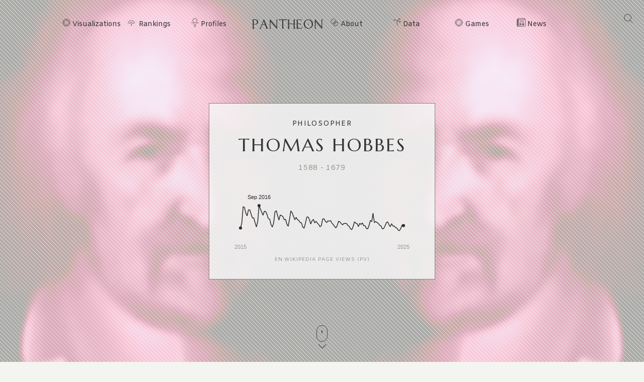

--- FILE ---
content_type: text/html; charset=utf-8
request_url: https://pantheon.world/profile/person/Thomas_Hobbes
body_size: 24187
content:
<!DOCTYPE html><html lang="en" dir="ltr"><head><meta charSet="utf-8"/><meta name="viewport" content="width=device-width, initial-scale=1"/><link rel="stylesheet" href="/_next/static/css/90a20a2dae92ba0a.css" data-precedence="next"/><link rel="stylesheet" href="/_next/static/css/85c6442aca86678f.css" data-precedence="next"/><link rel="stylesheet" href="/_next/static/css/5929dab60b631b67.css" data-precedence="next"/><link rel="stylesheet" href="/_next/static/css/405757c7a9e3a9db.css" data-precedence="next"/><link rel="stylesheet" href="/_next/static/css/b2599dce500110a8.css" data-precedence="next"/><link rel="stylesheet" href="/_next/static/css/7a47cc5bcc30ebcd.css" as="style" data-precedence="dynamic"/><link rel="preload" as="script" fetchPriority="low" href="/_next/static/chunks/webpack-13622d0bbac81e62.js"/><script src="/_next/static/chunks/fd9d1056-11dd12c8896cfb93.js" async=""></script><script src="/_next/static/chunks/2117-2a02e6a363944a75.js" async=""></script><script src="/_next/static/chunks/main-app-c1133d4a337cb325.js" async=""></script><script src="/_next/static/chunks/7821-7645d96fbc674486.js" async=""></script><script src="/_next/static/chunks/4451-6b732a804ed419e1.js" async=""></script><script src="/_next/static/chunks/8667-8fdb02ff2aceb653.js" async=""></script><script src="/_next/static/chunks/1636-4569dac5dfe94232.js" async=""></script><script src="/_next/static/chunks/app/%5Blocale%5D/layout-f8863d89018aa4ed.js" async=""></script><script src="/_next/static/chunks/app/not-found-9239d79ab58aa28f.js" async=""></script><script src="/_next/static/chunks/2972-f34ee39a45ecd1f3.js" async=""></script><script src="/_next/static/chunks/658-3bcf2c73e105eadf.js" async=""></script><script src="/_next/static/chunks/3145-82eab3942afeec0c.js" async=""></script><script src="/_next/static/chunks/7516-59ab0dcee02972f5.js" async=""></script><script src="/_next/static/chunks/8578-181b6a1e3237e777.js" async=""></script><script src="/_next/static/chunks/9864-65a45bf801e6f2a6.js" async=""></script><script src="/_next/static/chunks/3464-e86ffd7293f6f71e.js" async=""></script><script src="/_next/static/chunks/6658-4999c8a7074d5b07.js" async=""></script><script src="/_next/static/chunks/3079-4f2f5c3278eb9205.js" async=""></script><script src="/_next/static/chunks/3505-6f646d456b86a9aa.js" async=""></script><script src="/_next/static/chunks/3255-93b7d646f27524ba.js" async=""></script><script src="/_next/static/chunks/7128-3e84515b073c7941.js" async=""></script><script src="/_next/static/chunks/app/%5Blocale%5D/profile/person/%5Bid%5D/page-c0f18e29d5af09a6.js" async=""></script><link rel="preload" href="https://www.googletagmanager.com/gtag/js?id=G-56HH4RQ1J2" as="script"/><link rel="preload" href="https://pagead2.googlesyndication.com/pagead/js/adsbygoogle.js?client=ca-pub-1706971377772539" as="script" crossorigin=""/><link data-rh="true" rel="icon" href="/images/favicon.ico" type="image/x-icon"/><title>Thomas Hobbes Biography | Pantheon</title><meta property="og:title" content="Thomas Hobbes Biography | Pantheon"/><meta property="og:image" content="https://pantheon.world/api/screenshot/person?id=29823&amp;locale=en"/><meta name="twitter:card" content="summary_large_image"/><meta name="twitter:title" content="Thomas Hobbes Biography | Pantheon"/><meta name="twitter:image" content="https://pantheon.world/api/screenshot/person?id=29823&amp;locale=en"/><link href="https://fonts.googleapis.com/css2?family=Marcellus&amp;display=swap" rel="stylesheet"/><link href="https://fonts.googleapis.com/css2?family=Amiko&amp;display=swap" rel="stylesheet"/><script src="/_next/static/chunks/polyfills-42372ed130431b0a.js" noModule=""></script></head><body><style>#nprogress{pointer-events:none}#nprogress .bar{background:#363636;position:fixed;z-index:1600;top: 0;left:0;width:100%;height:3px}#nprogress .peg{display:block;position:absolute;right:0;width:100px;height:100%;box-shadow:0 0 10px #363636,0 0 5px #363636;opacity:1;-webkit-transform:rotate(3deg) translate(0px,-4px);-ms-transform:rotate(3deg) translate(0px,-4px);transform:rotate(3deg) translate(0px,-4px)}#nprogress .spinner{display:block;position:fixed;z-index:1600;top: 15px;right:15px}#nprogress .spinner-icon{width:18px;height:18px;box-sizing:border-box;border:2px solid transparent;border-top-color:#363636;border-left-color:#363636;border-radius:50%;-webkit-animation:nprogress-spinner 400ms linear infinite;animation:nprogress-spinner 400ms linear infinite}.nprogress-custom-parent{overflow:hidden;position:relative}.nprogress-custom-parent #nprogress .bar,.nprogress-custom-parent #nprogress .spinner{position:absolute}@-webkit-keyframes nprogress-spinner{0%{-webkit-transform:rotate(0deg)}100%{-webkit-transform:rotate(360deg)}}@keyframes nprogress-spinner{0%{transform:rotate(0deg)}100%{transform:rotate(360deg)}}</style><!--$--><!--/$--><!--$--><nav><div id="navigation" class="globalNav navigation" role="navigation"><ul class="items"><li class="nav-btn"><span><img alt="navigation hamburger menu" loading="lazy" width="18" height="12" decoding="async" data-nimg="1" style="color:transparent" src="/images/icons/icon-nav.svg"/></span></li><li class="item"><a href="/en/explore/viz" class="item-link explore-link">Visualizations</a></li><li class="item"><a href="/en/explore/rankings?show=people" class="item-link rankings-link dd">Rankings</a><ul class="sub-items"><li><a href="/en/explore/rankings?show=people" class="item-link">People</a></li><li><a href="/en/explore/rankings?show=places" class="item-link">Places</a></li><li><a href="/en/explore/rankings?show=occupations" class="item-link">Occupations</a></li></ul></li><li class="item"><a href="/en/profile/person" class="item-link profiles-link dd">Profiles</a><ul class="sub-items"><li><a href="/en/profile/person" class="item-link">People</a></li><li><a href="/en/profile/place" class="item-link">Places</a></li><li><a href="/en/profile/country" class="item-link">Countries</a></li><li><a href="/en/profile/occupation" class="item-link">Occupations</a></li><li><a href="/en/profile/select-occupation-country" class="item-link">Occupation / Country</a></li><li><a href="/en/profile/era" class="item-link">Eras</a></li><li><a href="/en/profile/deaths/2025" class="item-link">Deaths</a></li></ul></li><li class="item home-link"><a href="/en" class="home"><img alt="Pantheon" loading="lazy" width="140" height="20" decoding="async" data-nimg="1" class="logo" style="color:transparent" src="/images/logos/logo_pantheon.svg"/></a></li><li class="item"><a class="item-link about-link" href="/en/data/faq">About</a></li><li class="item"><a class="item-link data-link dd" href="/en/data/permissions">Data</a><ul class="sub-items"><li><a class="item-link" href="/en/data/permissions">Permissions</a></li><li><a class="item-link" href="/en/data/datasets">Download</a></li><li><a class="item-link" href="/en/data/api">API</a></li></ul></li><li class="item"><a class="item-link explore-link dd" href="/en/game/yearbook">Games</a><ul class="sub-items"><li><a class="item-link" href="/en/game/yearbook">Yearbook</a></li><li><a class="item-link" href="/en/game/birthle">◼ <!-- -->Birthle</a></li><li><a class="item-link" href="/en/game/trivia">◼ <!-- -->Trivia</a></li><li><a href="https://trivia.rocks/" target="_blank" rel="noopener noreferrer" class="item-link">TuneTrivia <span class="new-badge">new!</span></a></li></ul></li><li class="item"><a class="item-link news-link" href="/en/news">News</a></li><li class="search-btn"><button><img alt="Search" loading="lazy" width="18" height="18" decoding="async" data-nimg="1" style="color:transparent" src="/images/icons/icon-search.svg"/></button></li></ul></div></nav><!--/$--><main><div class="person"><header class="hero"><div class="bg-container"><div class="bg-img-mask person" style="background-color:#732945"><div class="bg-img bg-img-l" style="background-color:#732945;background-image:url(&#x27;https://static.pantheon.world/profile/people/29823.jpg&#x27;)"></div><div class="bg-img bg-img-r" style="background-color:#732945;background-image:url(&#x27;https://static.pantheon.world/profile/people/29823.jpg&#x27;)"></div></div></div><div class="info"><h2 class="profile-type">Philosopher</h2><h1 class="profile-name">Thomas Hobbes</h1><p class="date-subtitle">1588<!-- --> -<!-- --> <!-- -->1679</p><div class="pageviews-chart-container"><div class="pageviews-chart" style="width:100%;height:120px"></div><p class="pageviews-label">EN<!-- -->.WIKIPEDIA PAGE VIEWS (PV)</p></div></div><div class="mouse"><span class="mouse-scroll"></span></div></header><div class="about-section"><nav class="profile-nav"><ol class="profile-nav-list"><li class="profile-nav-item"><a href="#metrics" class="profile-nav-link metrics"><span class="profile-nav-link-roman-numeral"></span><span class="profile-nav-link-title">Memorability Metrics</span><span class="jump-to-text" aria-hidden="true"> <!-- -->»</span></a></li><li class="profile-nav-item"><a href="#page-views-by-lang" class="profile-nav-link page-views-by-lang"><span class="profile-nav-link-roman-numeral"></span><span class="profile-nav-link-title">Page views of Thomas Hobbes by language</span><span class="jump-to-text" aria-hidden="true"> <!-- -->»</span></a></li><li class="profile-nav-item"><a href="#occupation_peers" class="profile-nav-link occupation_peers"><span class="profile-nav-link-roman-numeral"></span><span class="profile-nav-link-title">Among Philosophers</span><span class="jump-to-text" aria-hidden="true"> <!-- -->»</span></a></li><li class="profile-nav-item"><a href="#year_peers" class="profile-nav-link year_peers"><span class="profile-nav-link-roman-numeral"></span><span class="profile-nav-link-title">Contemporaries</span><span class="jump-to-text" aria-hidden="true"> <!-- -->»</span></a></li><li class="profile-nav-item"><a href="#country_peers" class="profile-nav-link country_peers"><span class="profile-nav-link-roman-numeral"></span><span class="profile-nav-link-title">In United Kingdom</span><span class="jump-to-text" aria-hidden="true"> <!-- -->»</span></a></li><li class="profile-nav-item"><a href="#country_occupation_peers" class="profile-nav-link country_occupation_peers"><span class="profile-nav-link-roman-numeral"></span><span class="profile-nav-link-title">Among Philosophers In United Kingdom</span><span class="jump-to-text" aria-hidden="true"> <!-- -->»</span></a></li></ol></nav><section class="intro-section person"><div class="intro-deco"><div class="deco-lines"><span class="deco-line" style="background-color:#732945"></span><span class="deco-line" style="background-color:#732945"></span><span class="deco-line" style="background-color:#732945"></span><span class="deco-line" style="background-color:#732945"></span><span class="deco-line" style="background-color:#732945"></span><span class="deco-line" style="background-color:#732945"></span><span class="deco-line" style="background-color:#732945"></span><span class="deco-line" style="background-color:#732945"></span><span class="deco-line" style="background-color:#732945"></span><span class="deco-line" style="background-color:#732945"></span><span class="deco-line" style="background-color:#732945"></span><span class="deco-line" style="background-color:#732945"></span><span class="deco-line" style="background-color:#732945"></span><span class="deco-line" style="background-color:#732945"></span></div></div><div class="intro-content"><div class="person-image-wrapper"><div class="image"><img src="https://static.pantheon.world/profile/people/29823.jpg" class="undefined" alt="Photo of Thomas Hobbes" data-fallback=https://static.pantheon.world/icons/icon-person.svg onerror="this.onerror=null;this.src=this.dataset.fallback;" /></div></div><div class="intro-text"><h3><img alt="Icon of person" loading="lazy" width="24" height="24" decoding="async" data-nimg="1" style="color:transparent" src="/images/ui/profile-w.svg"/> <!-- -->Thomas Hobbes</h3><p>Thomas Hobbes ( HOBZ; 5 April 1588 – 4 December 1679) was an English philosopher and political theorist, best known for his 1651 book Leviathan, in which he expounds an influential formulation of social contract theory. He is considered to be one of the founders of modern political philosophy.
In his early life, overshadowed by his father&#x27;s departure following a fight, he was taken under the care of his wealthy uncle. Hobbes&#x27;s academic journey began in Westport, leading him to the University of Oxford, where he was exposed to classical literature and mathematics.<!-- --> <a href="https://en.wikipedia.org/wiki/Thomas_Hobbes" target="_blank" rel="noopener noreferrer">Read more on Wikipedia</a></p><p>His biography is available in 108 different languages on Wikipedia. Thomas Hobbes is the 31st most popular <a href="/profile/occupation/philosopher">philosopher</a> (down from 28th in 2024), the 41st most popular biography from <a href="/profile/place/united-kingdom">United Kingdom</a> (down from 23rd in 2019) and the 3rd most popular <a href="/profile/occupation/philosopher/country/united-kingdom">British Philosopher</a>.</p><p>Thomas Hobbes is most famous for his political philosophy, which is a form of social contract theory. Hobbes believed that the natural state of humanity is one of war, and that without a strong government to enforce the peace, life would be &quot;solitary, poor, nasty, brutish, and short.&quot;</p></div></div></section></div><section class="profile-section"><div class="section-head"><div class="section-title"><h4 id="metrics">Memorability Metrics</h4></div></div><div class="section-body"><div>Loading...</div></div></section><section class="profile-section"><div class="section-head"><div class="section-title"><h4 id="page-views-by-lang">Page views of Thomas Hobbes by language</h4></div></div><div class="section-body"><div>Loading...</div></div></section><section class="profile-section"><div class="section-head"><div class="section-title"><h4 id="occupation_peers">Among Philosophers</h4></div></div><div class="section-body"><div><p>Among <!-- -->philosophers<!-- -->,<!-- --> <!-- -->Thomas Hobbes<!-- --> ranks<!-- --> <strong>31</strong> out of<!-- --> <!-- -->1,267<!-- -->. <span>Before<!-- --> <!-- -->him<!-- --> are<!-- --> <span><span><a target="_self" href="/profile/person/Montesquieu">Montesquieu</a>, </span><span><a target="_self" href="/profile/person/Democritus">Democritus</a>, </span><span><a target="_self" href="/profile/person/Seneca_the_Younger">Seneca the Younger</a>, </span><span><a target="_self" href="/profile/person/Epicurus">Epicurus</a>, </span><span><a target="_self" href="/profile/person/Averroes">Averroes</a>, </span><span> and <a target="_self" href="/profile/person/Al-Ghazali">Al-Ghazali</a></span></span>.<!-- --> </span><span>After <!-- -->him<!-- --> <!-- -->are<!-- --> <span><span><a target="_self" href="/profile/person/Friedrich_Engels">Friedrich Engels</a>, </span><span><a target="_self" href="/profile/person/Auguste_Comte">Auguste Comte</a>, </span><span><a target="_self" href="/profile/person/Martin_Heidegger">Martin Heidegger</a>, </span><span><a target="_self" href="/profile/person/Maria_Montessori">Maria Montessori</a>, </span><span><a target="_self" href="/profile/person/Parmenides">Parmenides</a>, </span><span> and <a target="_self" href="/profile/person/Søren_Kierkegaard">Søren Kierkegaard</a></span></span>.</span></p><div class="rank-title"><h3>Most Popular <!-- -->Philosophers<!-- --> in Wikipedia</h3><a href="/explore/rankings?show=people&amp;occupation=PHILOSOPHER">Go to all Rankings</a></div><div class="rank-carousel"><a class="arrow back" href="#"><img alt="Load previous" loading="lazy" width="8" height="12" decoding="async" data-nimg="1" class="back" style="color:transparent" src="/images/ui/tri-left-b.svg"/></a><ul class="rank-list"><li><div class="rank-photo"><a href="/profile/person/Montesquieu"><div class="image"><img src="https://static.pantheon.world/profile/people/54956.jpg" class="undefined" alt="Photo of Montesquieu" data-fallback=https://static.pantheon.world/icons/icon-person.svg onerror="this.onerror=null;this.src=this.dataset.fallback;" /></div></a></div><h2><a href="/profile/person/Montesquieu">Montesquieu</a></h2><p class="rank-year">1689<!-- --> -<!-- --> <!-- -->1755</p><p class="rank-year"><strong>HPI:</strong> <!-- -->87.46</p><p class="rank-year"><strong>Rank:</strong> <!-- -->25</p></li><li><div class="rank-photo"><a href="/profile/person/Democritus"><div class="image"><img src="https://static.pantheon.world/profile/people/8211.jpg" class="undefined" alt="Photo of Democritus" data-fallback=https://static.pantheon.world/icons/icon-person.svg onerror="this.onerror=null;this.src=this.dataset.fallback;" /></div></a></div><h2><a href="/profile/person/Democritus">Democritus</a></h2><p class="rank-year">460 BC<!-- --> -<!-- --> <!-- -->360 BC</p><p class="rank-year"><strong>HPI:</strong> <!-- -->86.85</p><p class="rank-year"><strong>Rank:</strong> <!-- -->26</p></li><li><div class="rank-photo"><a href="/profile/person/Seneca_the_Younger"><div class="image"><img src="https://static.pantheon.world/profile/people/75150.jpg" class="undefined" alt="Photo of Seneca the Younger" data-fallback=https://static.pantheon.world/icons/icon-person.svg onerror="this.onerror=null;this.src=this.dataset.fallback;" /></div></a></div><h2><a href="/profile/person/Seneca_the_Younger">Seneca the Younger</a></h2><p class="rank-year">4 BC<!-- --> -<!-- --> <!-- -->65</p><p class="rank-year"><strong>HPI:</strong> <!-- -->86.81</p><p class="rank-year"><strong>Rank:</strong> <!-- -->27</p></li><li><div class="rank-photo"><a href="/profile/person/Epicurus"><div class="image"><img src="https://static.pantheon.world/profile/people/10073.jpg" class="undefined" alt="Photo of Epicurus" data-fallback=https://static.pantheon.world/icons/icon-person.svg onerror="this.onerror=null;this.src=this.dataset.fallback;" /></div></a></div><h2><a href="/profile/person/Epicurus">Epicurus</a></h2><p class="rank-year">341 BC<!-- --> -<!-- --> <!-- -->269 BC</p><p class="rank-year"><strong>HPI:</strong> <!-- -->86.65</p><p class="rank-year"><strong>Rank:</strong> <!-- -->28</p></li><li><div class="rank-photo"><a href="/profile/person/Averroes"><div class="image"><img src="https://static.pantheon.world/profile/people/47836.jpg" class="undefined" alt="Photo of Averroes" data-fallback=https://static.pantheon.world/icons/icon-person.svg onerror="this.onerror=null;this.src=this.dataset.fallback;" /></div></a></div><h2><a href="/profile/person/Averroes">Averroes</a></h2><p class="rank-year">1126<!-- --> -<!-- --> <!-- -->1198</p><p class="rank-year"><strong>HPI:</strong> <!-- -->86.05</p><p class="rank-year"><strong>Rank:</strong> <!-- -->29</p></li><li><div class="rank-photo"><a href="/profile/person/Al-Ghazali"><div class="image"><img src="https://static.pantheon.world/profile/people/146607.jpg" class="undefined" alt="Photo of Al-Ghazali" data-fallback=https://static.pantheon.world/icons/icon-person.svg onerror="this.onerror=null;this.src=this.dataset.fallback;" /></div></a></div><h2><a href="/profile/person/Al-Ghazali">Al-Ghazali</a></h2><p class="rank-year">1058<!-- --> -<!-- --> <!-- -->1111</p><p class="rank-year"><strong>HPI:</strong> <!-- -->85.99</p><p class="rank-year"><strong>Rank:</strong> <!-- -->30</p></li><li class="rank-me"><div class="rank-photo"><a href="/profile/person/Thomas_Hobbes"><div class="image"><img src="https://static.pantheon.world/profile/people/29823.jpg" class="undefined" alt="Photo of Thomas Hobbes" data-fallback=https://static.pantheon.world/icons/icon-person.svg onerror="this.onerror=null;this.src=this.dataset.fallback;" /></div></a></div><h2><a href="/profile/person/Thomas_Hobbes">Thomas Hobbes</a></h2><p class="rank-year">1588<!-- --> -<!-- --> <!-- -->1679</p><p class="rank-year"><strong>HPI:</strong> <!-- -->85.75</p><p class="rank-year"><strong>Rank:</strong> <!-- -->31</p></li><li><div class="rank-photo"><a href="/profile/person/Friedrich_Engels"><div class="image"><img src="https://static.pantheon.world/profile/people/47096.jpg" class="undefined" alt="Photo of Friedrich Engels" data-fallback=https://static.pantheon.world/icons/icon-person.svg onerror="this.onerror=null;this.src=this.dataset.fallback;" /></div></a></div><h2><a href="/profile/person/Friedrich_Engels">Friedrich Engels</a></h2><p class="rank-year">1820<!-- --> -<!-- --> <!-- -->1895</p><p class="rank-year"><strong>HPI:</strong> <!-- -->85.72</p><p class="rank-year"><strong>Rank:</strong> <!-- -->32</p></li><li><div class="rank-photo"><a href="/profile/person/Auguste_Comte"><div class="image"><img src="https://static.pantheon.world/profile/people/132471.jpg" class="undefined" alt="Photo of Auguste Comte" data-fallback=https://static.pantheon.world/icons/icon-person.svg onerror="this.onerror=null;this.src=this.dataset.fallback;" /></div></a></div><h2><a href="/profile/person/Auguste_Comte">Auguste Comte</a></h2><p class="rank-year">1798<!-- --> -<!-- --> <!-- -->1857</p><p class="rank-year"><strong>HPI:</strong> <!-- -->85.43</p><p class="rank-year"><strong>Rank:</strong> <!-- -->33</p></li><li><div class="rank-photo"><a href="/profile/person/Martin_Heidegger"><div class="image"><img src="https://static.pantheon.world/profile/people/37304.jpg" class="undefined" alt="Photo of Martin Heidegger" data-fallback=https://static.pantheon.world/icons/icon-person.svg onerror="this.onerror=null;this.src=this.dataset.fallback;" /></div></a></div><h2><a href="/profile/person/Martin_Heidegger">Martin Heidegger</a></h2><p class="rank-year">1889<!-- --> -<!-- --> <!-- -->1976</p><p class="rank-year"><strong>HPI:</strong> <!-- -->84.92</p><p class="rank-year"><strong>Rank:</strong> <!-- -->34</p></li><li><div class="rank-photo"><a href="/profile/person/Maria_Montessori"><div class="image"><img src="https://static.pantheon.world/profile/people/6793630.jpg" class="undefined" alt="Photo of Maria Montessori" data-fallback=https://static.pantheon.world/icons/icon-person.svg onerror="this.onerror=null;this.src=this.dataset.fallback;" /></div></a></div><h2><a href="/profile/person/Maria_Montessori">Maria Montessori</a></h2><p class="rank-year">1870<!-- --> -<!-- --> <!-- -->1952</p><p class="rank-year"><strong>HPI:</strong> <!-- -->84.59</p><p class="rank-year"><strong>Rank:</strong> <!-- -->35</p></li><li><div class="rank-photo"><a href="/profile/person/Parmenides"><div class="image"><img src="https://static.pantheon.world/profile/people/23575.jpg" class="undefined" alt="Photo of Parmenides" data-fallback=https://static.pantheon.world/icons/icon-person.svg onerror="this.onerror=null;this.src=this.dataset.fallback;" /></div></a></div><h2><a href="/profile/person/Parmenides">Parmenides</a></h2><p class="rank-year">501 BC<!-- --> -<!-- --> <!-- -->470 BC</p><p class="rank-year"><strong>HPI:</strong> <!-- -->84.47</p><p class="rank-year"><strong>Rank:</strong> <!-- -->36</p></li><li><div class="rank-photo"><a href="/profile/person/Søren_Kierkegaard"><div class="image"><img src="https://static.pantheon.world/profile/people/27069.jpg" class="undefined" alt="Photo of Søren Kierkegaard" data-fallback=https://static.pantheon.world/icons/icon-person.svg onerror="this.onerror=null;this.src=this.dataset.fallback;" /></div></a></div><h2><a href="/profile/person/Søren_Kierkegaard">Søren Kierkegaard</a></h2><p class="rank-year">1813<!-- --> -<!-- --> <!-- -->1855</p><p class="rank-year"><strong>HPI:</strong> <!-- -->84.47</p><p class="rank-year"><strong>Rank:</strong> <!-- -->37</p></li></ul><a class="arrow forward" href="#"><img alt="Load previous" loading="lazy" width="8" height="12" decoding="async" data-nimg="1" class="forward" style="color:transparent" src="/images/ui/tri-right-b.svg"/></a></div></div></div></section><section class="profile-section" style="text-align:center"><ins class="adsbygoogle" style="display:block;width:100%;max-width:792px;height:120px;margin:0 0 40px" data-ad-client="ca-pub-1706971377772539" data-ad-slot="4694641051" data-ad-format="auto" data-full-width-responsive="true"></ins></section><section class="profile-section"><div class="section-head"><div class="section-title"><h4 id="year_peers">Contemporaries</h4></div></div><div class="section-body"><div><p>Among people born in <!-- -->1588<!-- -->,<!-- --> <!-- -->Thomas Hobbes<!-- --> ranks<!-- --> <strong>1</strong>. <span>After <!-- -->him<!-- --> <!-- -->are<!-- --> <span><span><a target="_self" href="/profile/person/Marin_Mersenne">Marin Mersenne</a>, </span><span><a target="_self" href="/profile/person/Constance_of_Austria">Constance of Austria</a>, </span><span><a target="_self" href="/profile/person/Hendrick_ter_Brugghen">Hendrick ter Brugghen</a>, </span><span><a target="_self" href="/profile/person/Marina_Mniszech">Marina Mniszech</a>, </span><span><a target="_self" href="/profile/person/Henri,_Prince_of_Condé_(1588–1646)">Henri, Prince of Condé</a>, </span><span><a target="_self" href="/profile/person/Isaac_Beeckman">Isaac Beeckman</a>, </span><span><a target="_self" href="/profile/person/Catherine_de_Vivonne,_marquise_de_Rambouillet">Catherine de Vivonne, marquise de Rambouillet</a>, </span><span><a target="_self" href="/profile/person/Adolf_Frederick_I,_Duke_of_Mecklenburg">Adolf Frederick I, Duke of Mecklenburg</a>, </span><span><a target="_self" href="/profile/person/Robert_Filmer">Robert Filmer</a>, </span><span><a target="_self" href="/profile/person/Pierre_Séguier">Pierre Séguier</a>, </span><span> and <a target="_self" href="/profile/person/Jan_Janssonius">Jan Janssonius</a></span></span>.</span><span> Among people deceased in <!-- -->1679<!-- -->, <!-- -->Thomas Hobbes<!-- --> ranks <strong>1</strong>. </span><span>After<!-- --> <!-- -->him<!-- --> <!-- -->are<!-- --> <span><span><a target="_self" href="/profile/person/Jan_Steen">Jan Steen</a>, </span><span><a target="_self" href="/profile/person/Giovanni_Alfonso_Borelli">Giovanni Alfonso Borelli</a>, </span><span><a target="_self" href="/profile/person/Ferdinand_Maria,_Elector_of_Bavaria">Ferdinand Maria, Elector of Bavaria</a>, </span><span><a target="_self" href="/profile/person/Anne_Conway_(philosopher)">Anne Conway</a>, </span><span><a target="_self" href="/profile/person/Joost_van_den_Vondel">Joost van den Vondel</a>, </span><span><a target="_self" href="/profile/person/John_Maurice,_Prince_of_Nassau-Siegen">John Maurice, Prince of Nassau-Siegen</a>, </span><span><a target="_self" href="/profile/person/John_Frederick,_Duke_of_Brunswick-Calenberg">John Frederick, Duke of Brunswick-Calenberg</a>, </span><span><a target="_self" href="/profile/person/John_of_Austria_the_Younger">John of Austria the Younger</a>, </span><span><a target="_self" href="/profile/person/Marie_de_Rohan">Marie de Rohan</a>, </span><span><a target="_self" href="/profile/person/Willem_van_Aelst">Willem van Aelst</a>, </span><span> and <a target="_self" href="/profile/person/Jean_François_Paul_de_Gondi">Jean François Paul de Gondi</a></span></span>.</span></p><div class="rank-title"><h3>Others Born in <!-- -->1588</h3><a href="/explore/rankings?viz=treemap&amp;show=people&amp;years=1588,1588&amp;yearType=birthyear">Go to all Rankings</a></div><div class="rank-carousel"><a class="arrow back" href="#"><img alt="Load previous" loading="lazy" width="8" height="12" decoding="async" data-nimg="1" class="back" style="color:transparent" src="/images/ui/tri-left-b.svg"/></a><ul class="rank-list"><li class="rank-me"><div class="rank-photo"><a href="/profile/person/Thomas_Hobbes"><div class="image"><img src="https://static.pantheon.world/profile/people/29823.jpg" class="undefined" alt="Photo of Thomas Hobbes" data-fallback=https://static.pantheon.world/icons/icon-person.svg onerror="this.onerror=null;this.src=this.dataset.fallback;" /></div></a></div><h2><a href="/profile/person/Thomas_Hobbes">Thomas Hobbes</a></h2><p>PHILOSOPHER</p><p class="rank-year">1588<!-- --> -<!-- --> <!-- -->1679</p><p class="rank-year"><strong>HPI:</strong> <!-- -->85.75</p><p class="rank-year"><strong>Rank:</strong> <!-- -->1</p></li><li><div class="rank-photo"><a href="/profile/person/Marin_Mersenne"><div class="image"><img src="https://static.pantheon.world/profile/people/72947.jpg" class="undefined" alt="Photo of Marin Mersenne" data-fallback=https://static.pantheon.world/icons/icon-person.svg onerror="this.onerror=null;this.src=this.dataset.fallback;" /></div></a></div><h2><a href="/profile/person/Marin_Mersenne">Marin Mersenne</a></h2><p>MATHEMATICIAN</p><p class="rank-year">1588<!-- --> -<!-- --> <!-- -->1648</p><p class="rank-year"><strong>HPI:</strong> <!-- -->75.06</p><p class="rank-year"><strong>Rank:</strong> <!-- -->2</p></li><li><div class="rank-photo"><a href="/profile/person/Constance_of_Austria"><div class="image"><img src="https://static.pantheon.world/profile/people/1363692.jpg" class="undefined" alt="Photo of Constance of Austria" data-fallback=https://static.pantheon.world/icons/icon-person.svg onerror="this.onerror=null;this.src=this.dataset.fallback;" /></div></a></div><h2><a href="/profile/person/Constance_of_Austria">Constance of Austria</a></h2><p>COMPANION</p><p class="rank-year">1588<!-- --> -<!-- --> <!-- -->1631</p><p class="rank-year"><strong>HPI:</strong> <!-- -->69.53</p><p class="rank-year"><strong>Rank:</strong> <!-- -->3</p></li><li><div class="rank-photo"><a href="/profile/person/Hendrick_ter_Brugghen"><div class="image"><img src="https://static.pantheon.world/profile/people/2677161.jpg" class="undefined" alt="Photo of Hendrick ter Brugghen" data-fallback=https://static.pantheon.world/icons/icon-person.svg onerror="this.onerror=null;this.src=this.dataset.fallback;" /></div></a></div><h2><a href="/profile/person/Hendrick_ter_Brugghen">Hendrick ter Brugghen</a></h2><p>PAINTER</p><p class="rank-year">1588<!-- --> -<!-- --> <!-- -->1629</p><p class="rank-year"><strong>HPI:</strong> <!-- -->65.84</p><p class="rank-year"><strong>Rank:</strong> <!-- -->4</p></li><li><div class="rank-photo"><a href="/profile/person/Marina_Mniszech"><div class="image"><img src="https://static.pantheon.world/profile/people/1038224.jpg" class="undefined" alt="Photo of Marina Mniszech" data-fallback=https://static.pantheon.world/icons/icon-person.svg onerror="this.onerror=null;this.src=this.dataset.fallback;" /></div></a></div><h2><a href="/profile/person/Marina_Mniszech">Marina Mniszech</a></h2><p>NOBLEMAN</p><p class="rank-year">1588<!-- --> -<!-- --> <!-- -->1614</p><p class="rank-year"><strong>HPI:</strong> <!-- -->65.10</p><p class="rank-year"><strong>Rank:</strong> <!-- -->5</p></li><li><div class="rank-photo"><a href="/profile/person/Henri,_Prince_of_Condé_(1588–1646)"><div class="image"><img src="https://static.pantheon.world/profile/people/703453.jpg" class="undefined" alt="Photo of Henri, Prince of Condé" data-fallback=https://static.pantheon.world/icons/icon-person.svg onerror="this.onerror=null;this.src=this.dataset.fallback;" /></div></a></div><h2><a href="/profile/person/Henri,_Prince_of_Condé_(1588–1646)">Henri, Prince of Condé</a></h2><p>POLITICIAN</p><p class="rank-year">1588<!-- --> -<!-- --> <!-- -->1646</p><p class="rank-year"><strong>HPI:</strong> <!-- -->64.40</p><p class="rank-year"><strong>Rank:</strong> <!-- -->6</p></li><li><div class="rank-photo"><a href="/profile/person/Isaac_Beeckman"><div class="image"><img src="https://static.pantheon.world/profile/people/1018089.jpg" class="undefined" alt="Photo of Isaac Beeckman" data-fallback=https://static.pantheon.world/icons/icon-person.svg onerror="this.onerror=null;this.src=this.dataset.fallback;" /></div></a></div><h2><a href="/profile/person/Isaac_Beeckman">Isaac Beeckman</a></h2><p>MATHEMATICIAN</p><p class="rank-year">1588<!-- --> -<!-- --> <!-- -->1637</p><p class="rank-year"><strong>HPI:</strong> <!-- -->64.33</p><p class="rank-year"><strong>Rank:</strong> <!-- -->7</p></li><li><div class="rank-photo"><a href="/profile/person/Catherine_de_Vivonne,_marquise_de_Rambouillet"><div class="image"><img src="https://static.pantheon.world/profile/people/269738.jpg" class="undefined" alt="Photo of Catherine de Vivonne, marquise de Rambouillet" data-fallback=https://static.pantheon.world/icons/icon-person.svg onerror="this.onerror=null;this.src=this.dataset.fallback;" /></div></a></div><h2><a href="/profile/person/Catherine_de_Vivonne,_marquise_de_Rambouillet">Catherine de Vivonne, marquise de Rambouillet</a></h2><p>RELIGIOUS FIGURE</p><p class="rank-year">1588<!-- --> -<!-- --> <!-- -->1665</p><p class="rank-year"><strong>HPI:</strong> <!-- -->64.30</p><p class="rank-year"><strong>Rank:</strong> <!-- -->8</p></li><li><div class="rank-photo"><a href="/profile/person/Adolf_Frederick_I,_Duke_of_Mecklenburg"><div class="image"><img src="https://static.pantheon.world/profile/people/13530781.jpg" class="undefined" alt="Photo of Adolf Frederick I, Duke of Mecklenburg" data-fallback=https://static.pantheon.world/icons/icon-person.svg onerror="this.onerror=null;this.src=this.dataset.fallback;" /></div></a></div><h2><a href="/profile/person/Adolf_Frederick_I,_Duke_of_Mecklenburg">Adolf Frederick I, Duke of Mecklenburg</a></h2><p>NOBLEMAN</p><p class="rank-year">1588<!-- --> -<!-- --> <!-- -->1658</p><p class="rank-year"><strong>HPI:</strong> <!-- -->64.15</p><p class="rank-year"><strong>Rank:</strong> <!-- -->9</p></li><li><div class="rank-photo"><a href="/profile/person/Robert_Filmer"><div class="image"><img src="https://static.pantheon.world/profile/people/706877.jpg" class="undefined" alt="Photo of Robert Filmer" data-fallback=https://static.pantheon.world/icons/icon-person.svg onerror="this.onerror=null;this.src=this.dataset.fallback;" /></div></a></div><h2><a href="/profile/person/Robert_Filmer">Robert Filmer</a></h2><p>PHILOSOPHER</p><p class="rank-year">1588<!-- --> -<!-- --> <!-- -->1653</p><p class="rank-year"><strong>HPI:</strong> <!-- -->62.43</p><p class="rank-year"><strong>Rank:</strong> <!-- -->10</p></li><li><div class="rank-photo"><a href="/profile/person/Pierre_Séguier"><div class="image"><img src="https://static.pantheon.world/profile/people/165672.jpg" class="undefined" alt="Photo of Pierre Séguier" data-fallback=https://static.pantheon.world/icons/icon-person.svg onerror="this.onerror=null;this.src=this.dataset.fallback;" /></div></a></div><h2><a href="/profile/person/Pierre_Séguier">Pierre Séguier</a></h2><p>POLITICIAN</p><p class="rank-year">1588<!-- --> -<!-- --> <!-- -->1672</p><p class="rank-year"><strong>HPI:</strong> <!-- -->61.93</p><p class="rank-year"><strong>Rank:</strong> <!-- -->11</p></li><li><div class="rank-photo"><a href="/profile/person/Jan_Janssonius"><div class="image"><img src="https://static.pantheon.world/profile/people/215645.jpg" class="undefined" alt="Photo of Jan Janssonius" data-fallback=https://static.pantheon.world/icons/icon-person.svg onerror="this.onerror=null;this.src=this.dataset.fallback;" /></div></a></div><h2><a href="/profile/person/Jan_Janssonius">Jan Janssonius</a></h2><p>GEOGRAPHER</p><p class="rank-year">1588<!-- --> -<!-- --> <!-- -->1664</p><p class="rank-year"><strong>HPI:</strong> <!-- -->60.92</p><p class="rank-year"><strong>Rank:</strong> <!-- -->12</p></li></ul><a class="arrow forward" href="#"><img alt="Load previous" loading="lazy" width="8" height="12" decoding="async" data-nimg="1" class="forward" style="color:transparent" src="/images/ui/tri-right-b.svg"/></a></div><div class="rank-sec-body"><div class="rank-title"><h3>Others Deceased in <!-- -->1679</h3><a href="/explore/rankings?viz=treemap&amp;show=people&amp;years=1679,1679&amp;yearType=deathyear">Go to all Rankings</a></div><div class="rank-carousel"><a class="arrow back" href="#"><img alt="Load previous" loading="lazy" width="8" height="12" decoding="async" data-nimg="1" class="back" style="color:transparent" src="/images/ui/tri-left-b.svg"/></a><ul class="rank-list"><li class="rank-me"><div class="rank-photo"><a href="/profile/person/Thomas_Hobbes"><div class="image"><img src="https://static.pantheon.world/profile/people/29823.jpg" class="undefined" alt="Photo of Thomas Hobbes" data-fallback=https://static.pantheon.world/icons/icon-person.svg onerror="this.onerror=null;this.src=this.dataset.fallback;" /></div></a></div><h2><a href="/profile/person/Thomas_Hobbes">Thomas Hobbes</a></h2><p>PHILOSOPHER</p><p class="rank-year">1588<!-- --> -<!-- --> <!-- -->1679</p><p class="rank-year"><strong>HPI:</strong> <!-- -->85.75</p><p class="rank-year"><strong>Rank:</strong> <!-- -->1</p></li><li><div class="rank-photo"><a href="/profile/person/Jan_Steen"><div class="image"><img src="https://static.pantheon.world/profile/people/227132.jpg" class="undefined" alt="Photo of Jan Steen" data-fallback=https://static.pantheon.world/icons/icon-person.svg onerror="this.onerror=null;this.src=this.dataset.fallback;" /></div></a></div><h2><a href="/profile/person/Jan_Steen">Jan Steen</a></h2><p>PAINTER</p><p class="rank-year">1626<!-- --> -<!-- --> <!-- -->1679</p><p class="rank-year"><strong>HPI:</strong> <!-- -->74.10</p><p class="rank-year"><strong>Rank:</strong> <!-- -->2</p></li><li><div class="rank-photo"><a href="/profile/person/Giovanni_Alfonso_Borelli"><div class="image"><img src="https://static.pantheon.world/profile/people/475100.jpg" class="undefined" alt="Photo of Giovanni Alfonso Borelli" data-fallback=https://static.pantheon.world/icons/icon-person.svg onerror="this.onerror=null;this.src=this.dataset.fallback;" /></div></a></div><h2><a href="/profile/person/Giovanni_Alfonso_Borelli">Giovanni Alfonso Borelli</a></h2><p>PHYSICIAN</p><p class="rank-year">1608<!-- --> -<!-- --> <!-- -->1679</p><p class="rank-year"><strong>HPI:</strong> <!-- -->70.60</p><p class="rank-year"><strong>Rank:</strong> <!-- -->3</p></li><li><div class="rank-photo"><a href="/profile/person/Ferdinand_Maria,_Elector_of_Bavaria"><div class="image"><img src="https://static.pantheon.world/profile/people/963070.jpg" class="undefined" alt="Photo of Ferdinand Maria, Elector of Bavaria" data-fallback=https://static.pantheon.world/icons/icon-person.svg onerror="this.onerror=null;this.src=this.dataset.fallback;" /></div></a></div><h2><a href="/profile/person/Ferdinand_Maria,_Elector_of_Bavaria">Ferdinand Maria, Elector of Bavaria</a></h2><p>POLITICIAN</p><p class="rank-year">1636<!-- --> -<!-- --> <!-- -->1679</p><p class="rank-year"><strong>HPI:</strong> <!-- -->69.38</p><p class="rank-year"><strong>Rank:</strong> <!-- -->4</p></li><li><div class="rank-photo"><a href="/profile/person/Anne_Conway_(philosopher)"><div class="image"><img src="https://static.pantheon.world/profile/people/1415261.jpg" class="undefined" alt="Photo of Anne Conway" data-fallback=https://static.pantheon.world/icons/icon-person.svg onerror="this.onerror=null;this.src=this.dataset.fallback;" /></div></a></div><h2><a href="/profile/person/Anne_Conway_(philosopher)">Anne Conway</a></h2><p>PHILOSOPHER</p><p class="rank-year">1631<!-- --> -<!-- --> <!-- -->1679</p><p class="rank-year"><strong>HPI:</strong> <!-- -->68.32</p><p class="rank-year"><strong>Rank:</strong> <!-- -->5</p></li><li><div class="rank-photo"><a href="/profile/person/Joost_van_den_Vondel"><div class="image"><img src="https://static.pantheon.world/profile/people/573710.jpg" class="undefined" alt="Photo of Joost van den Vondel" data-fallback=https://static.pantheon.world/icons/icon-person.svg onerror="this.onerror=null;this.src=this.dataset.fallback;" /></div></a></div><h2><a href="/profile/person/Joost_van_den_Vondel">Joost van den Vondel</a></h2><p>WRITER</p><p class="rank-year">1587<!-- --> -<!-- --> <!-- -->1679</p><p class="rank-year"><strong>HPI:</strong> <!-- -->68.19</p><p class="rank-year"><strong>Rank:</strong> <!-- -->6</p></li><li><div class="rank-photo"><a href="/profile/person/John_Maurice,_Prince_of_Nassau-Siegen"><div class="image"><img src="https://static.pantheon.world/profile/people/308494.jpg" class="undefined" alt="Photo of John Maurice, Prince of Nassau-Siegen" data-fallback=https://static.pantheon.world/icons/icon-person.svg onerror="this.onerror=null;this.src=this.dataset.fallback;" /></div></a></div><h2><a href="/profile/person/John_Maurice,_Prince_of_Nassau-Siegen">John Maurice, Prince of Nassau-Siegen</a></h2><p>POLITICIAN</p><p class="rank-year">1604<!-- --> -<!-- --> <!-- -->1679</p><p class="rank-year"><strong>HPI:</strong> <!-- -->67.99</p><p class="rank-year"><strong>Rank:</strong> <!-- -->7</p></li><li><div class="rank-photo"><a href="/profile/person/John_Frederick,_Duke_of_Brunswick-Calenberg"><div class="image"><img src="https://static.pantheon.world/profile/people/2609011.jpg" class="undefined" alt="Photo of John Frederick, Duke of Brunswick-Calenberg" data-fallback=https://static.pantheon.world/icons/icon-person.svg onerror="this.onerror=null;this.src=this.dataset.fallback;" /></div></a></div><h2><a href="/profile/person/John_Frederick,_Duke_of_Brunswick-Calenberg">John Frederick, Duke of Brunswick-Calenberg</a></h2><p>NOBLEMAN</p><p class="rank-year">1625<!-- --> -<!-- --> <!-- -->1679</p><p class="rank-year"><strong>HPI:</strong> <!-- -->67.74</p><p class="rank-year"><strong>Rank:</strong> <!-- -->8</p></li><li><div class="rank-photo"><a href="/profile/person/John_of_Austria_the_Younger"><div class="image"><img src="https://static.pantheon.world/profile/people/774162.jpg" class="undefined" alt="Photo of John of Austria the Younger" data-fallback=https://static.pantheon.world/icons/icon-person.svg onerror="this.onerror=null;this.src=this.dataset.fallback;" /></div></a></div><h2><a href="/profile/person/John_of_Austria_the_Younger">John of Austria the Younger</a></h2><p>MILITARY PERSONNEL</p><p class="rank-year">1629<!-- --> -<!-- --> <!-- -->1679</p><p class="rank-year"><strong>HPI:</strong> <!-- -->66.65</p><p class="rank-year"><strong>Rank:</strong> <!-- -->9</p></li><li><div class="rank-photo"><a href="/profile/person/Marie_de_Rohan"><div class="image"><img src="https://static.pantheon.world/profile/people/1473957.jpg" class="undefined" alt="Photo of Marie de Rohan" data-fallback=https://static.pantheon.world/icons/icon-person.svg onerror="this.onerror=null;this.src=this.dataset.fallback;" /></div></a></div><h2><a href="/profile/person/Marie_de_Rohan">Marie de Rohan</a></h2><p>POLITICIAN</p><p class="rank-year">1600<!-- --> -<!-- --> <!-- -->1679</p><p class="rank-year"><strong>HPI:</strong> <!-- -->66.14</p><p class="rank-year"><strong>Rank:</strong> <!-- -->10</p></li><li><div class="rank-photo"><a href="/profile/person/Willem_van_Aelst"><div class="image"><img src="https://static.pantheon.world/profile/people/3385911.jpg" class="undefined" alt="Photo of Willem van Aelst" data-fallback=https://static.pantheon.world/icons/icon-person.svg onerror="this.onerror=null;this.src=this.dataset.fallback;" /></div></a></div><h2><a href="/profile/person/Willem_van_Aelst">Willem van Aelst</a></h2><p>PAINTER</p><p class="rank-year">1627<!-- --> -<!-- --> <!-- -->1679</p><p class="rank-year"><strong>HPI:</strong> <!-- -->66.10</p><p class="rank-year"><strong>Rank:</strong> <!-- -->11</p></li><li><div class="rank-photo"><a href="/profile/person/Jean_François_Paul_de_Gondi"><div class="image"><img src="https://static.pantheon.world/profile/people/251183.jpg" class="undefined" alt="Photo of Jean François Paul de Gondi" data-fallback=https://static.pantheon.world/icons/icon-person.svg onerror="this.onerror=null;this.src=this.dataset.fallback;" /></div></a></div><h2><a href="/profile/person/Jean_François_Paul_de_Gondi">Jean François Paul de Gondi</a></h2><p>WRITER</p><p class="rank-year">1613<!-- --> -<!-- --> <!-- -->1679</p><p class="rank-year"><strong>HPI:</strong> <!-- -->65.38</p><p class="rank-year"><strong>Rank:</strong> <!-- -->12</p></li></ul><a class="arrow forward" href="#"><img alt="Load previous" loading="lazy" width="8" height="12" decoding="async" data-nimg="1" class="forward" style="color:transparent" src="/images/ui/tri-right-b.svg"/></a></div></div></div></div></section><section class="profile-section"><div class="section-head"><div class="section-title"><h4 id="country_peers">In United Kingdom</h4></div></div><div class="section-body"><div><p>Among people born in<!-- --> <a href="/profile/country/united-kingdom">United Kingdom</a>, <!-- -->Thomas Hobbes<!-- --> ranks<!-- --> <strong>41</strong> <!-- -->out of <!-- -->NaN<!-- -->. <span>Before<!-- --> <!-- -->him<!-- --> are<!-- --> <span><span><a target="_self" href="/profile/person/Queen_Victoria">Queen Victoria (1819)</a>, </span><span><a target="_self" href="/profile/person/Mary_II_of_England">Mary II of England (1662)</a>, </span><span><a target="_self" href="/profile/person/Michael_Faraday">Michael Faraday (1791)</a>, </span><span><a target="_self" href="/profile/person/Edward_V_of_England">Edward V of England (1470)</a>, </span><span><a target="_self" href="/profile/person/Agatha_Christie">Agatha Christie (1890)</a>, </span><span> and <a target="_self" href="/profile/person/H._G._Wells">H. G. Wells (1866)</a></span></span>.<!-- --> </span><span>After <!-- -->him<!-- --> <!-- -->are<!-- --> <span><span><a target="_self" href="/profile/person/Edmond_Halley">Edmond Halley (1656)</a>, </span><span><a target="_self" href="/profile/person/Alexander_Graham_Bell">Alexander Graham Bell (1847)</a>, </span><span><a target="_self" href="/profile/person/Mary_I_of_England">Mary I of England (1516)</a>, </span><span><a target="_self" href="/profile/person/Charles_Dickens">Charles Dickens (1812)</a>, </span><span><a target="_self" href="/profile/person/Alan_Turing">Alan Turing (1912)</a>, </span><span> and <a target="_self" href="/profile/person/Alexander_Fleming">Alexander Fleming (1881)</a></span></span>.</span></p><div class="rank-title"><h3>Others born in<!-- --> <a href="/profile/country/united-kingdom">United Kingdom</a></h3><a href="/explore/rankings?show=people&amp;place=undefined">Go to all Rankings</a></div><div class="rank-carousel"><a class="arrow back" href="#"><img alt="Load previous" loading="lazy" width="8" height="12" decoding="async" data-nimg="1" class="back" style="color:transparent" src="/images/ui/tri-left-b.svg"/></a><ul class="rank-list"><li><div class="rank-photo"><a href="/profile/person/Queen_Victoria"><div class="image"><img src="https://static.pantheon.world/profile/people/47923.jpg" class="undefined" alt="Photo of Queen Victoria" data-fallback=https://static.pantheon.world/icons/icon-person.svg onerror="this.onerror=null;this.src=this.dataset.fallback;" /></div></a></div><h2><a href="/profile/person/Queen_Victoria">Queen Victoria</a></h2><p>POLITICIAN</p><p class="rank-year">1819<!-- --> -<!-- --> <!-- -->1901</p><p class="rank-year"><strong>HPI:</strong> <!-- -->86.29</p><p class="rank-year"><strong>Rank:</strong> <!-- -->35</p></li><li><div class="rank-photo"><a href="/profile/person/Mary_II_of_England"><div class="image"><img src="https://static.pantheon.world/profile/people/20709.jpg" class="undefined" alt="Photo of Mary II of England" data-fallback=https://static.pantheon.world/icons/icon-person.svg onerror="this.onerror=null;this.src=this.dataset.fallback;" /></div></a></div><h2><a href="/profile/person/Mary_II_of_England">Mary II of England</a></h2><p>POLITICIAN</p><p class="rank-year">1662<!-- --> -<!-- --> <!-- -->1694</p><p class="rank-year"><strong>HPI:</strong> <!-- -->86.29</p><p class="rank-year"><strong>Rank:</strong> <!-- -->36</p></li><li><div class="rank-photo"><a href="/profile/person/Michael_Faraday"><div class="image"><img src="https://static.pantheon.world/profile/people/19727.jpg" class="undefined" alt="Photo of Michael Faraday" data-fallback=https://static.pantheon.world/icons/icon-person.svg onerror="this.onerror=null;this.src=this.dataset.fallback;" /></div></a></div><h2><a href="/profile/person/Michael_Faraday">Michael Faraday</a></h2><p>PHYSICIST</p><p class="rank-year">1791<!-- --> -<!-- --> <!-- -->1867</p><p class="rank-year"><strong>HPI:</strong> <!-- -->86.08</p><p class="rank-year"><strong>Rank:</strong> <!-- -->37</p></li><li><div class="rank-photo"><a href="/profile/person/Edward_V_of_England"><div class="image"><img src="https://static.pantheon.world/profile/people/39709.jpg" class="undefined" alt="Photo of Edward V of England" data-fallback=https://static.pantheon.world/icons/icon-person.svg onerror="this.onerror=null;this.src=this.dataset.fallback;" /></div></a></div><h2><a href="/profile/person/Edward_V_of_England">Edward V of England</a></h2><p>POLITICIAN</p><p class="rank-year">1470<!-- --> -<!-- --> <!-- -->1483</p><p class="rank-year"><strong>HPI:</strong> <!-- -->85.88</p><p class="rank-year"><strong>Rank:</strong> <!-- -->38</p></li><li><div class="rank-photo"><a href="/profile/person/Agatha_Christie"><div class="image"><img src="https://static.pantheon.world/profile/people/984.jpg" class="undefined" alt="Photo of Agatha Christie" data-fallback=https://static.pantheon.world/icons/icon-person.svg onerror="this.onerror=null;this.src=this.dataset.fallback;" /></div></a></div><h2><a href="/profile/person/Agatha_Christie">Agatha Christie</a></h2><p>WRITER</p><p class="rank-year">1890<!-- --> -<!-- --> <!-- -->1976</p><p class="rank-year"><strong>HPI:</strong> <!-- -->85.80</p><p class="rank-year"><strong>Rank:</strong> <!-- -->39</p></li><li><div class="rank-photo"><a href="/profile/person/H._G._Wells"><div class="image"><img src="https://static.pantheon.world/profile/people/13459.jpg" class="undefined" alt="Photo of H. G. Wells" data-fallback=https://static.pantheon.world/icons/icon-person.svg onerror="this.onerror=null;this.src=this.dataset.fallback;" /></div></a></div><h2><a href="/profile/person/H._G._Wells">H. G. Wells</a></h2><p>WRITER</p><p class="rank-year">1866<!-- --> -<!-- --> <!-- -->1946</p><p class="rank-year"><strong>HPI:</strong> <!-- -->85.76</p><p class="rank-year"><strong>Rank:</strong> <!-- -->40</p></li><li class="rank-me"><div class="rank-photo"><a href="/profile/person/Thomas_Hobbes"><div class="image"><img src="https://static.pantheon.world/profile/people/29823.jpg" class="undefined" alt="Photo of Thomas Hobbes" data-fallback=https://static.pantheon.world/icons/icon-person.svg onerror="this.onerror=null;this.src=this.dataset.fallback;" /></div></a></div><h2><a href="/profile/person/Thomas_Hobbes">Thomas Hobbes</a></h2><p>PHILOSOPHER</p><p class="rank-year">1588<!-- --> -<!-- --> <!-- -->1679</p><p class="rank-year"><strong>HPI:</strong> <!-- -->85.75</p><p class="rank-year"><strong>Rank:</strong> <!-- -->41</p></li><li><div class="rank-photo"><a href="/profile/person/Edmond_Halley"><div class="image"><img src="https://static.pantheon.world/profile/people/36858805.jpg" class="undefined" alt="Photo of Edmond Halley" data-fallback=https://static.pantheon.world/icons/icon-person.svg onerror="this.onerror=null;this.src=this.dataset.fallback;" /></div></a></div><h2><a href="/profile/person/Edmond_Halley">Edmond Halley</a></h2><p>ASTRONOMER</p><p class="rank-year">1656<!-- --> -<!-- --> <!-- -->1742</p><p class="rank-year"><strong>HPI:</strong> <!-- -->85.55</p><p class="rank-year"><strong>Rank:</strong> <!-- -->42</p></li><li><div class="rank-photo"><a href="/profile/person/Alexander_Graham_Bell"><div class="image"><img src="https://static.pantheon.world/profile/people/852.jpg" class="undefined" alt="Photo of Alexander Graham Bell" data-fallback=https://static.pantheon.world/icons/icon-person.svg onerror="this.onerror=null;this.src=this.dataset.fallback;" /></div></a></div><h2><a href="/profile/person/Alexander_Graham_Bell">Alexander Graham Bell</a></h2><p>INVENTOR</p><p class="rank-year">1847<!-- --> -<!-- --> <!-- -->1922</p><p class="rank-year"><strong>HPI:</strong> <!-- -->85.31</p><p class="rank-year"><strong>Rank:</strong> <!-- -->43</p></li><li><div class="rank-photo"><a href="/profile/person/Mary_I_of_England"><div class="image"><img src="https://static.pantheon.world/profile/people/20713.jpg" class="undefined" alt="Photo of Mary I of England" data-fallback=https://static.pantheon.world/icons/icon-person.svg onerror="this.onerror=null;this.src=this.dataset.fallback;" /></div></a></div><h2><a href="/profile/person/Mary_I_of_England">Mary I of England</a></h2><p>POLITICIAN</p><p class="rank-year">1516<!-- --> -<!-- --> <!-- -->1558</p><p class="rank-year"><strong>HPI:</strong> <!-- -->85.22</p><p class="rank-year"><strong>Rank:</strong> <!-- -->44</p></li><li><div class="rank-photo"><a href="/profile/person/Charles_Dickens"><div class="image"><img src="https://static.pantheon.world/profile/people/5884.jpg" class="undefined" alt="Photo of Charles Dickens" data-fallback=https://static.pantheon.world/icons/icon-person.svg onerror="this.onerror=null;this.src=this.dataset.fallback;" /></div></a></div><h2><a href="/profile/person/Charles_Dickens">Charles Dickens</a></h2><p>WRITER</p><p class="rank-year">1812<!-- --> -<!-- --> <!-- -->1870</p><p class="rank-year"><strong>HPI:</strong> <!-- -->85.20</p><p class="rank-year"><strong>Rank:</strong> <!-- -->45</p></li><li><div class="rank-photo"><a href="/profile/person/Alan_Turing"><div class="image"><img src="https://static.pantheon.world/profile/people/1208.jpg" class="undefined" alt="Photo of Alan Turing" data-fallback=https://static.pantheon.world/icons/icon-person.svg onerror="this.onerror=null;this.src=this.dataset.fallback;" /></div></a></div><h2><a href="/profile/person/Alan_Turing">Alan Turing</a></h2><p>COMPUTER SCIENTIST</p><p class="rank-year">1912<!-- --> -<!-- --> <!-- -->1954</p><p class="rank-year"><strong>HPI:</strong> <!-- -->85.14</p><p class="rank-year"><strong>Rank:</strong> <!-- -->46</p></li><li><div class="rank-photo"><a href="/profile/person/Alexander_Fleming"><div class="image"><img src="https://static.pantheon.world/profile/people/1937.jpg" class="undefined" alt="Photo of Alexander Fleming" data-fallback=https://static.pantheon.world/icons/icon-person.svg onerror="this.onerror=null;this.src=this.dataset.fallback;" /></div></a></div><h2><a href="/profile/person/Alexander_Fleming">Alexander Fleming</a></h2><p>BIOLOGIST</p><p class="rank-year">1881<!-- --> -<!-- --> <!-- -->1955</p><p class="rank-year"><strong>HPI:</strong> <!-- -->84.76</p><p class="rank-year"><strong>Rank:</strong> <!-- -->47</p></li></ul><a class="arrow forward" href="#"><img alt="Load previous" loading="lazy" width="8" height="12" decoding="async" data-nimg="1" class="forward" style="color:transparent" src="/images/ui/tri-right-b.svg"/></a></div></div></div></section><section class="profile-section"><div class="section-head"><div class="section-title"><h4 id="country_occupation_peers">Among Philosophers In United Kingdom</h4></div></div><div class="section-body"><div><p>Among <!-- -->philosophers<!-- --> born in<!-- --> <a href="/profile/country/united-kingdom">United Kingdom</a>, <!-- -->Thomas Hobbes<!-- --> ranks<!-- --> <strong>3</strong>. <span>Before<!-- --> <!-- -->him<!-- --> are<!-- --> <span><span><a target="_self" href="/profile/person/Francis_Bacon">Francis Bacon (1561)</a>, </span><span> and <a target="_self" href="/profile/person/John_Locke">John Locke (1632)</a></span></span>.<!-- --> </span><span>After <!-- -->him<!-- --> <!-- -->are<!-- --> <span><span><a target="_self" href="/profile/person/David_Hume">David Hume (1711)</a>, </span><span><a target="_self" href="/profile/person/Thomas_More">Thomas More (1478)</a>, </span><span><a target="_self" href="/profile/person/Herbert_Spencer">Herbert Spencer (1820)</a>, </span><span><a target="_self" href="/profile/person/Roger_Bacon">Roger Bacon (1220)</a>, </span><span><a target="_self" href="/profile/person/Jeremy_Bentham">Jeremy Bentham (1748)</a>, </span><span><a target="_self" href="/profile/person/William_of_Ockham">William of Ockham (1285)</a>, </span><span><a target="_self" href="/profile/person/Joseph_Priestley">Joseph Priestley (1733)</a>, </span><span><a target="_self" href="/profile/person/John_Wycliffe">John Wycliffe (1324)</a>, </span><span> and <a target="_self" href="/profile/person/Duns_Scotus">Duns Scotus (1265)</a></span></span>.</span></p><div class="rank-title"><h3><a href="/profile/occupation/philosopher/country/united-kingdom">British<!-- --> born<!-- --> <!-- -->Philosophers</a></h3><a href="/explore/rankings?show=people&amp;place=undefined&amp;occupation=PHILOSOPHER">Go to all Rankings</a></div><div class="rank-carousel"><a class="arrow back" href="#"><img alt="Load previous" loading="lazy" width="8" height="12" decoding="async" data-nimg="1" class="back" style="color:transparent" src="/images/ui/tri-left-b.svg"/></a><ul class="rank-list"><li><div class="rank-photo"><a href="/profile/person/Francis_Bacon"><div class="image"><img src="https://static.pantheon.world/profile/people/11319.jpg" class="undefined" alt="Photo of Francis Bacon" data-fallback=https://static.pantheon.world/icons/icon-person.svg onerror="this.onerror=null;this.src=this.dataset.fallback;" /></div></a></div><h2><a href="/profile/person/Francis_Bacon">Francis Bacon</a></h2><p class="rank-year">1561<!-- --> -<!-- --> <!-- -->1626</p><p class="rank-year"><strong>HPI:</strong> <!-- -->90.32</p><p class="rank-year"><strong>Rank:</strong> <!-- -->1</p></li><li><div class="rank-photo"><a href="/profile/person/John_Locke"><div class="image"><img src="https://static.pantheon.world/profile/people/16143.jpg" class="undefined" alt="Photo of John Locke" data-fallback=https://static.pantheon.world/icons/icon-person.svg onerror="this.onerror=null;this.src=this.dataset.fallback;" /></div></a></div><h2><a href="/profile/person/John_Locke">John Locke</a></h2><p class="rank-year">1632<!-- --> -<!-- --> <!-- -->1704</p><p class="rank-year"><strong>HPI:</strong> <!-- -->87.94</p><p class="rank-year"><strong>Rank:</strong> <!-- -->2</p></li><li class="rank-me"><div class="rank-photo"><a href="/profile/person/Thomas_Hobbes"><div class="image"><img src="https://static.pantheon.world/profile/people/29823.jpg" class="undefined" alt="Photo of Thomas Hobbes" data-fallback=https://static.pantheon.world/icons/icon-person.svg onerror="this.onerror=null;this.src=this.dataset.fallback;" /></div></a></div><h2><a href="/profile/person/Thomas_Hobbes">Thomas Hobbes</a></h2><p class="rank-year">1588<!-- --> -<!-- --> <!-- -->1679</p><p class="rank-year"><strong>HPI:</strong> <!-- -->85.75</p><p class="rank-year"><strong>Rank:</strong> <!-- -->3</p></li><li><div class="rank-photo"><a href="/profile/person/David_Hume"><div class="image"><img src="https://static.pantheon.world/profile/people/7925.jpg" class="undefined" alt="Photo of David Hume" data-fallback=https://static.pantheon.world/icons/icon-person.svg onerror="this.onerror=null;this.src=this.dataset.fallback;" /></div></a></div><h2><a href="/profile/person/David_Hume">David Hume</a></h2><p class="rank-year">1711<!-- --> -<!-- --> <!-- -->1776</p><p class="rank-year"><strong>HPI:</strong> <!-- -->83.28</p><p class="rank-year"><strong>Rank:</strong> <!-- -->4</p></li><li><div class="rank-photo"><a href="/profile/person/Thomas_More"><div class="image"><img src="https://static.pantheon.world/profile/people/30479.jpg" class="undefined" alt="Photo of Thomas More" data-fallback=https://static.pantheon.world/icons/icon-person.svg onerror="this.onerror=null;this.src=this.dataset.fallback;" /></div></a></div><h2><a href="/profile/person/Thomas_More">Thomas More</a></h2><p class="rank-year">1478<!-- --> -<!-- --> <!-- -->1535</p><p class="rank-year"><strong>HPI:</strong> <!-- -->81.52</p><p class="rank-year"><strong>Rank:</strong> <!-- -->5</p></li><li><div class="rank-photo"><a href="/profile/person/Herbert_Spencer"><div class="image"><img src="https://static.pantheon.world/profile/people/248859.jpg" class="undefined" alt="Photo of Herbert Spencer" data-fallback=https://static.pantheon.world/icons/icon-person.svg onerror="this.onerror=null;this.src=this.dataset.fallback;" /></div></a></div><h2><a href="/profile/person/Herbert_Spencer">Herbert Spencer</a></h2><p class="rank-year">1820<!-- --> -<!-- --> <!-- -->1903</p><p class="rank-year"><strong>HPI:</strong> <!-- -->80.25</p><p class="rank-year"><strong>Rank:</strong> <!-- -->6</p></li><li><div class="rank-photo"><a href="/profile/person/Roger_Bacon"><div class="image"><img src="https://static.pantheon.world/profile/people/25879.jpg" class="undefined" alt="Photo of Roger Bacon" data-fallback=https://static.pantheon.world/icons/icon-person.svg onerror="this.onerror=null;this.src=this.dataset.fallback;" /></div></a></div><h2><a href="/profile/person/Roger_Bacon">Roger Bacon</a></h2><p class="rank-year">1220<!-- --> -<!-- --> <!-- -->1292</p><p class="rank-year"><strong>HPI:</strong> <!-- -->78.55</p><p class="rank-year"><strong>Rank:</strong> <!-- -->7</p></li><li><div class="rank-photo"><a href="/profile/person/Jeremy_Bentham"><div class="image"><img src="https://static.pantheon.world/profile/people/46038.jpg" class="undefined" alt="Photo of Jeremy Bentham" data-fallback=https://static.pantheon.world/icons/icon-person.svg onerror="this.onerror=null;this.src=this.dataset.fallback;" /></div></a></div><h2><a href="/profile/person/Jeremy_Bentham">Jeremy Bentham</a></h2><p class="rank-year">1748<!-- --> -<!-- --> <!-- -->1832</p><p class="rank-year"><strong>HPI:</strong> <!-- -->78.36</p><p class="rank-year"><strong>Rank:</strong> <!-- -->8</p></li><li><div class="rank-photo"><a href="/profile/person/William_of_Ockham"><div class="image"><img src="https://static.pantheon.world/profile/people/33617.jpg" class="undefined" alt="Photo of William of Ockham" data-fallback=https://static.pantheon.world/icons/icon-person.svg onerror="this.onerror=null;this.src=this.dataset.fallback;" /></div></a></div><h2><a href="/profile/person/William_of_Ockham">William of Ockham</a></h2><p class="rank-year">1285<!-- --> -<!-- --> <!-- -->1347</p><p class="rank-year"><strong>HPI:</strong> <!-- -->77.99</p><p class="rank-year"><strong>Rank:</strong> <!-- -->9</p></li><li><div class="rank-photo"><a href="/profile/person/Joseph_Priestley"><div class="image"><img src="https://static.pantheon.world/profile/people/40176.jpg" class="undefined" alt="Photo of Joseph Priestley" data-fallback=https://static.pantheon.world/icons/icon-person.svg onerror="this.onerror=null;this.src=this.dataset.fallback;" /></div></a></div><h2><a href="/profile/person/Joseph_Priestley">Joseph Priestley</a></h2><p class="rank-year">1733<!-- --> -<!-- --> <!-- -->1804</p><p class="rank-year"><strong>HPI:</strong> <!-- -->76.90</p><p class="rank-year"><strong>Rank:</strong> <!-- -->10</p></li><li><div class="rank-photo"><a href="/profile/person/John_Wycliffe"><div class="image"><img src="https://static.pantheon.world/profile/people/16483.jpg" class="undefined" alt="Photo of John Wycliffe" data-fallback=https://static.pantheon.world/icons/icon-person.svg onerror="this.onerror=null;this.src=this.dataset.fallback;" /></div></a></div><h2><a href="/profile/person/John_Wycliffe">John Wycliffe</a></h2><p class="rank-year">1324<!-- --> -<!-- --> <!-- -->1384</p><p class="rank-year"><strong>HPI:</strong> <!-- -->76.81</p><p class="rank-year"><strong>Rank:</strong> <!-- -->11</p></li><li><div class="rank-photo"><a href="/profile/person/Duns_Scotus"><div class="image"><img src="https://static.pantheon.world/profile/people/34293405.jpg" class="undefined" alt="Photo of Duns Scotus" data-fallback=https://static.pantheon.world/icons/icon-person.svg onerror="this.onerror=null;this.src=this.dataset.fallback;" /></div></a></div><h2><a href="/profile/person/Duns_Scotus">Duns Scotus</a></h2><p class="rank-year">1265<!-- --> -<!-- --> <!-- -->1308</p><p class="rank-year"><strong>HPI:</strong> <!-- -->76.64</p><p class="rank-year"><strong>Rank:</strong> <!-- -->12</p></li></ul><a class="arrow forward" href="#"><img alt="Load previous" loading="lazy" width="8" height="12" decoding="async" data-nimg="1" class="forward" style="color:transparent" src="/images/ui/tri-right-b.svg"/></a></div></div></div></section><footer class="profile-footer"><div class="footer-container"><h4 class="footer-title">Related Profiles</h4><ul class="footer-carousel-container"><li class="footer-carousel-item"><div class="footer-carousel-item-photo"><a aria-label="Philosopher profile" href="/profile/occupation/philosopher" style="background-image:url(https://static.pantheon.world/profile/occupation/philosopher.jpg)"></a></div><h4 class="footer-carousel-item-title"><a href="/profile/occupation/philosopher">Philosopher</a></h4><p>1,267<!-- --> Individuals</p></li><li class="footer-carousel-item"><div class="footer-carousel-item-photo"><a aria-label="Al-Ghazali profile" href="/profile/person/Al-Ghazali" style="background-image:url(https://static.pantheon.world/profile/people/146607.jpg)"></a></div><h4 class="footer-carousel-item-title"><a href="/profile/person/Al-Ghazali">Al-Ghazali</a></h4><p>Rank <!-- -->30</p></li><li class="footer-carousel-item"><div class="footer-carousel-item-photo"><a aria-label="Friedrich Engels profile" href="/profile/person/Friedrich_Engels" style="background-image:url(https://static.pantheon.world/profile/people/47096.jpg)"></a></div><h4 class="footer-carousel-item-title"><a href="/profile/person/Friedrich_Engels">Friedrich Engels</a></h4><p>Rank <!-- -->32</p></li></ul></div></footer></div></main><!--$--><div class="global-footer"><ul class="items site-map"><li class="item"><a class="item-link explore-link" href="/en/explore/viz">Explore</a><ul class="sub-items"><li><a href="/en/explore/viz" class="item-link">Visualizations</a></li><li><a href="/en/explore/rankings" class="item-link">Rankings</a></li></ul></li><li class="item"><a class="item-link profiles-link" href="/en/profile/person">Profiles</a><ul class="sub-items"><li><a href="/en/profile/person" class="item-link">People</a></li><li><a href="/en/profile/place" class="item-link">Places</a></li><li><a href="/en/profile/country" class="item-link">Countries</a></li><li><a href="/en/profile/occupation" class="item-link">Occupations</a></li><li><a href="/en/profile/select-occupation-country" class="item-link">Occupation / Country</a></li><li><a href="/en/profile/era" class="item-link">Eras</a></li></ul></li><li class="item"><a class="item-link about-link" href="/en/data/faq">About</a><ul class="sub-items"><li><a href="https://docs.google.com/forms/d/e/1FAIpQLSdHKWwONdugZfwQvCvkSHakG-xeFh_HOZcvK3NqVOv19h0-jQ/viewform" target="_blank" rel="noopener noreferrer" class="item-link">Report Data Error</a></li><li><a class="item-link about-link" href="/en/about/privacy">Privacy Policy</a></li><li><a class="item-link about-link" href="/en/about/terms">Terms of Service</a></li></ul></li><li class="item"><a class="item-link data-link" href="/en/data/permissions">Data</a><ul class="sub-items"><li><a href="/en/data/permissions" class="item-link">Permissions</a></li><li><a href="/en/data/datasets" class="item-link">Download</a></li><li><a class="item-link api-link" href="/en/data/api">API</a></li></ul></li><li class="item"><a class="item-link data-link" href="/en/game/yearbook">Apps</a><ul class="sub-items"><li><a href="/en/game/yearbook" class="item-link">Yearbook</a></li></ul></li></ul><div class="sites right"><ul class="items authors"><li><a href="https://www.datawheel.us/" target="_blank" rel="noopener noreferrer"><img alt="Datawheel" loading="lazy" width="195" height="60" decoding="async" data-nimg="1" style="color:transparent" srcSet="/_next/image?url=%2Fimages%2Flogos%2Flogo_datawheel.png&amp;w=256&amp;q=75 1x, /_next/image?url=%2Fimages%2Flogos%2Flogo_datawheel.png&amp;w=640&amp;q=75 2x" src="/_next/image?url=%2Fimages%2Flogos%2Flogo_datawheel.png&amp;w=640&amp;q=75"/></a><a href="https://centerforcollectivelearning.org/" target="_blank" rel="noopener noreferrer"><img alt="CL" loading="lazy" width="45" height="60" decoding="async" data-nimg="1" class="logoCL" style="color:transparent" src="/images/logos/logo_CL.svg"/></a></li></ul><ul class="items share"><li><a href="https://creativecommons.org/licenses/by-sa/4.0/" target="_blank" rel="noopener noreferrer"><img alt="Creative Commons" loading="lazy" width="80" height="15" decoding="async" data-nimg="1" style="color:transparent" srcSet="/_next/image?url=%2Fimages%2Flogos%2Flogo_creative_commons.png&amp;w=96&amp;q=75 1x, /_next/image?url=%2Fimages%2Flogos%2Flogo_creative_commons.png&amp;w=256&amp;q=75 2x" src="/_next/image?url=%2Fimages%2Flogos%2Flogo_creative_commons.png&amp;w=256&amp;q=75"/></a></li><li><a href="https://www.facebook.com/datawheel" target="_blank" rel="noopener noreferrer"><img alt="Facebook" loading="lazy" width="20" height="20" decoding="async" data-nimg="1" style="color:transparent" src="/images/logos/logo_facebook.svg"/></a></li><li><a href="https://twitter.com/PantheonW" target="_blank" rel="noopener noreferrer"><img alt="Creative Commons" loading="lazy" width="20" height="20" decoding="async" data-nimg="1" style="color:transparent" src="/images/logos/logo_twitter.svg"/></a></li></ul></div></div><div class="language-switcher"><a class="" href="/ar/profile/person/Thomas_Hobbes">العربية</a><span class="separator">•</span><a class="" href="/zh/profile/person/Thomas_Hobbes">中文</a><span class="separator">•</span><a class="" href="/nl/profile/person/Thomas_Hobbes">Nederlands</a><span class="separator">•</span><a class="active" href="/en/profile/person/Thomas_Hobbes">English</a><span class="separator">•</span><a class="" href="/fr/profile/person/Thomas_Hobbes">Français</a><span class="separator">•</span><a class="" href="/de/profile/person/Thomas_Hobbes">Deutsch</a><span class="separator">•</span><a class="" href="/hu/profile/person/Thomas_Hobbes">Magyar</a><span class="separator">•</span><a class="" href="/it/profile/person/Thomas_Hobbes">Italiano</a><span class="separator">•</span><a class="" href="/ja/profile/person/Thomas_Hobbes">日本語</a><span class="separator">•</span><a class="" href="/pl/profile/person/Thomas_Hobbes">Polski</a><span class="separator">•</span><a class="" href="/pt/profile/person/Thomas_Hobbes">Português</a><span class="separator">•</span><a class="" href="/ru/profile/person/Thomas_Hobbes">Русский</a><span class="separator">•</span><a class="" href="/es/profile/person/Thomas_Hobbes">Español</a></div><!--/$--><script src="/_next/static/chunks/webpack-13622d0bbac81e62.js" async=""></script><script>(self.__next_f=self.__next_f||[]).push([0]);self.__next_f.push([2,null])</script><script>self.__next_f.push([1,"1:HL[\"/_next/static/css/90a20a2dae92ba0a.css\",\"style\"]\n2:HL[\"/_next/static/css/85c6442aca86678f.css\",\"style\"]\n3:HL[\"/_next/static/css/5929dab60b631b67.css\",\"style\"]\n4:HL[\"/_next/static/css/405757c7a9e3a9db.css\",\"style\"]\n5:HL[\"/_next/static/css/b2599dce500110a8.css\",\"style\"]\n"])</script><script>self.__next_f.push([1,"6:I[12846,[],\"\"]\n9:I[4707,[],\"\"]\nc:I[36423,[],\"\"]\nd:I[53517,[\"7821\",\"static/chunks/7821-7645d96fbc674486.js\",\"4451\",\"static/chunks/4451-6b732a804ed419e1.js\",\"8667\",\"static/chunks/8667-8fdb02ff2aceb653.js\",\"1636\",\"static/chunks/1636-4569dac5dfe94232.js\",\"1203\",\"static/chunks/app/%5Blocale%5D/layout-f8863d89018aa4ed.js\"],\"default\",1]\ne:I[53039,[\"9160\",\"static/chunks/app/not-found-9239d79ab58aa28f.js\"],\"default\"]\n10:I[61060,[],\"\"]\na:[\"locale\",\"en\",\"d\"]\nb:[\"id\",\"Thomas_Hobbes\",\"d\"]\n11:[]\n"])</script><script>self.__next_f.push([1,"0:[\"$\",\"$L6\",null,{\"buildId\":\"yOX2Zp3IvJa79HHl5aS52\",\"assetPrefix\":\"\",\"urlParts\":[\"\",\"profile\",\"person\",\"Thomas_Hobbes\"],\"initialTree\":[\"\",{\"children\":[[\"locale\",\"en\",\"d\"],{\"children\":[\"profile\",{\"children\":[\"person\",{\"children\":[[\"id\",\"Thomas_Hobbes\",\"d\"],{\"children\":[\"__PAGE__\",{}]}]}]}]}]},\"$undefined\",\"$undefined\",true],\"initialSeedData\":[\"\",{\"children\":[[\"locale\",\"en\",\"d\"],{\"children\":[\"profile\",{\"children\":[\"person\",{\"children\":[[\"id\",\"Thomas_Hobbes\",\"d\"],{\"children\":[\"__PAGE__\",{},[[\"$L7\",\"$L8\",[[\"$\",\"link\",\"0\",{\"rel\":\"stylesheet\",\"href\":\"/_next/static/css/85c6442aca86678f.css\",\"precedence\":\"next\",\"crossOrigin\":\"$undefined\"}],[\"$\",\"link\",\"1\",{\"rel\":\"stylesheet\",\"href\":\"/_next/static/css/5929dab60b631b67.css\",\"precedence\":\"next\",\"crossOrigin\":\"$undefined\"}],[\"$\",\"link\",\"2\",{\"rel\":\"stylesheet\",\"href\":\"/_next/static/css/405757c7a9e3a9db.css\",\"precedence\":\"next\",\"crossOrigin\":\"$undefined\"}],[\"$\",\"link\",\"3\",{\"rel\":\"stylesheet\",\"href\":\"/_next/static/css/b2599dce500110a8.css\",\"precedence\":\"next\",\"crossOrigin\":\"$undefined\"}]]],null],null]},[null,[\"$\",\"$L9\",null,{\"parallelRouterKey\":\"children\",\"segmentPath\":[\"children\",\"$a\",\"children\",\"profile\",\"children\",\"person\",\"children\",\"$b\",\"children\"],\"error\":\"$undefined\",\"errorStyles\":\"$undefined\",\"errorScripts\":\"$undefined\",\"template\":[\"$\",\"$Lc\",null,{}],\"templateStyles\":\"$undefined\",\"templateScripts\":\"$undefined\",\"notFound\":\"$undefined\",\"notFoundStyles\":\"$undefined\"}]],null]},[null,[\"$\",\"$L9\",null,{\"parallelRouterKey\":\"children\",\"segmentPath\":[\"children\",\"$a\",\"children\",\"profile\",\"children\",\"person\",\"children\"],\"error\":\"$undefined\",\"errorStyles\":\"$undefined\",\"errorScripts\":\"$undefined\",\"template\":[\"$\",\"$Lc\",null,{}],\"templateStyles\":\"$undefined\",\"templateScripts\":\"$undefined\",\"notFound\":\"$undefined\",\"notFoundStyles\":\"$undefined\"}]],null]},[null,[\"$\",\"$L9\",null,{\"parallelRouterKey\":\"children\",\"segmentPath\":[\"children\",\"$a\",\"children\",\"profile\",\"children\"],\"error\":\"$undefined\",\"errorStyles\":\"$undefined\",\"errorScripts\":\"$undefined\",\"template\":[\"$\",\"$Lc\",null,{}],\"templateStyles\":\"$undefined\",\"templateScripts\":\"$undefined\",\"notFound\":\"$undefined\",\"notFoundStyles\":\"$undefined\"}]],null]},[[[[\"$\",\"link\",\"0\",{\"rel\":\"stylesheet\",\"href\":\"/_next/static/css/90a20a2dae92ba0a.css\",\"precedence\":\"next\",\"crossOrigin\":\"$undefined\"}]],[\"$\",\"$Ld\",null,{\"children\":[\"$\",\"$L9\",null,{\"parallelRouterKey\":\"children\",\"segmentPath\":[\"children\",\"$a\",\"children\"],\"error\":\"$undefined\",\"errorStyles\":\"$undefined\",\"errorScripts\":\"$undefined\",\"template\":[\"$\",\"$Lc\",null,{}],\"templateStyles\":\"$undefined\",\"templateScripts\":\"$undefined\",\"notFound\":\"$undefined\",\"notFoundStyles\":\"$undefined\"}],\"params\":{\"locale\":\"en\"}}]],null],null]},[[null,[\"$\",\"$L9\",null,{\"parallelRouterKey\":\"children\",\"segmentPath\":[\"children\"],\"error\":\"$undefined\",\"errorStyles\":\"$undefined\",\"errorScripts\":\"$undefined\",\"template\":[\"$\",\"$Lc\",null,{}],\"templateStyles\":\"$undefined\",\"templateScripts\":\"$undefined\",\"notFound\":[\"$\",\"$Le\",null,{}],\"notFoundStyles\":[[\"$\",\"link\",\"0\",{\"rel\":\"stylesheet\",\"href\":\"/_next/static/css/90a20a2dae92ba0a.css\",\"precedence\":\"next\",\"crossOrigin\":\"$undefined\"}],[\"$\",\"link\",\"1\",{\"rel\":\"stylesheet\",\"href\":\"/_next/static/css/f3098981b19d0c64.css\",\"precedence\":\"next\",\"crossOrigin\":\"$undefined\"}],[\"$\",\"link\",\"2\",{\"rel\":\"stylesheet\",\"href\":\"/_next/static/css/405757c7a9e3a9db.css\",\"precedence\":\"next\",\"crossOrigin\":\"$undefined\"}]]}]],null],null],\"couldBeIntercepted\":false,\"initialHead\":[null,\"$Lf\"],\"globalErrorComponent\":\"$10\",\"missingSlots\":\"$W11\"}]\n"])</script><script>self.__next_f.push([1,"f:[[\"$\",\"meta\",\"0\",{\"name\":\"viewport\",\"content\":\"width=device-width, initial-scale=1\"}],[\"$\",\"meta\",\"1\",{\"charSet\":\"utf-8\"}],[\"$\",\"title\",\"2\",{\"children\":\"Thomas Hobbes Biography | Pantheon\"}],[\"$\",\"meta\",\"3\",{\"property\":\"og:title\",\"content\":\"Thomas Hobbes Biography | Pantheon\"}],[\"$\",\"meta\",\"4\",{\"property\":\"og:image\",\"content\":\"https://pantheon.world/api/screenshot/person?id=29823\u0026locale=en\"}],[\"$\",\"meta\",\"5\",{\"name\":\"twitter:card\",\"content\":\"summary_large_image\"}],[\"$\",\"meta\",\"6\",{\"name\":\"twitter:title\",\"content\":\"Thomas Hobbes Biography | Pantheon\"}],[\"$\",\"meta\",\"7\",{\"name\":\"twitter:image\",\"content\":\"https://pantheon.world/api/screenshot/person?id=29823\u0026locale=en\"}]]\n7:null\n"])</script><script>self.__next_f.push([1,"12:I[78008,[\"2972\",\"static/chunks/2972-f34ee39a45ecd1f3.js\",\"7821\",\"static/chunks/7821-7645d96fbc674486.js\",\"658\",\"static/chunks/658-3bcf2c73e105eadf.js\",\"3145\",\"static/chunks/3145-82eab3942afeec0c.js\",\"7516\",\"static/chunks/7516-59ab0dcee02972f5.js\",\"8578\",\"static/chunks/8578-181b6a1e3237e777.js\",\"9864\",\"static/chunks/9864-65a45bf801e6f2a6.js\",\"3464\",\"static/chunks/3464-e86ffd7293f6f71e.js\",\"6658\",\"static/chunks/6658-4999c8a7074d5b07.js\",\"3079\",\"static/chunks/3079-4f2f5c3278eb9205.js\",\"8667\",\"static/chunks/8667-8fdb02ff2aceb653.js\",\"3505\",\"static/chunks/3505-6f646d456b86a9aa.js\",\"3255\",\"static/chunks/3255-93b7d646f27524ba.js\",\"7128\",\"static/chunks/7128-3e84515b073c7941.js\",\"1228\",\"static/chunks/app/%5Blocale%5D/profile/person/%5Bid%5D/page-c0f18e29d5af09a6.js\"],\"default\"]\n13:I[19468,[\"2972\",\"static/chunks/2972-f34ee39a45ecd1f3.js\",\"7821\",\"static/chunks/7821-7645d96fbc674486.js\",\"658\",\"static/chunks/658-3bcf2c73e105eadf.js\",\"3145\",\"static/chunks/3145-82eab3942afeec0c.js\",\"7516\",\"static/chunks/7516-59ab0dcee02972f5.js\",\"8578\",\"static/chunks/8578-181b6a1e3237e777.js\",\"9864\",\"static/chunks/9864-65a45bf801e6f2a6.js\",\"3464\",\"static/chunks/3464-e86ffd7293f6f71e.js\",\"6658\",\"static/chunks/6658-4999c8a7074d5b07.js\",\"3079\",\"static/chunks/3079-4f2f5c3278eb9205.js\",\"8667\",\"static/chunks/8667-8fdb02ff2aceb653.js\",\"3505\",\"static/chunks/3505-6f646d456b86a9aa.js\",\"3255\",\"static/chunks/3255-93b7d646f27524ba.js\",\"7128\",\"static/chunks/7128-3e84515b073c7941.js\",\"1228\",\"static/chunks/app/%5Blocale%5D/profile/person/%5Bid%5D/page-c0f18e29d5af09a6.js\"],\"default\"]\n14:I[65878,[\"2972\",\"static/chunks/2972-f34ee39a45ecd1f3.js\",\"7821\",\"static/chunks/7821-7645d96fbc674486.js\",\"658\",\"static/chunks/658-3bcf2c73e105eadf.js\",\"3145\",\"static/chunks/3145-82eab3942afeec0c.js\",\"7516\",\"static/chunks/7516-59ab0dcee02972f5.js\",\"8578\",\"static/chunks/8578-181b6a1e3237e777.js\",\"9864\",\"static/chunks/9864-65a45bf801e6f2a6.js\",\"3464\",\"static/chunks/3464-e86ffd7293f6f71e.js\",\"6658\",\"static/chunks/6658-4999c8a7074d5b07.js\",\"3079\",\"static/chunks/3079-4f2f5c3278eb9"])</script><script>self.__next_f.push([1,"205.js\",\"8667\",\"static/chunks/8667-8fdb02ff2aceb653.js\",\"3505\",\"static/chunks/3505-6f646d456b86a9aa.js\",\"3255\",\"static/chunks/3255-93b7d646f27524ba.js\",\"7128\",\"static/chunks/7128-3e84515b073c7941.js\",\"1228\",\"static/chunks/app/%5Blocale%5D/profile/person/%5Bid%5D/page-c0f18e29d5af09a6.js\"],\"Image\"]\n15:I[31408,[\"2972\",\"static/chunks/2972-f34ee39a45ecd1f3.js\",\"7821\",\"static/chunks/7821-7645d96fbc674486.js\",\"658\",\"static/chunks/658-3bcf2c73e105eadf.js\",\"3145\",\"static/chunks/3145-82eab3942afeec0c.js\",\"7516\",\"static/chunks/7516-59ab0dcee02972f5.js\",\"8578\",\"static/chunks/8578-181b6a1e3237e777.js\",\"9864\",\"static/chunks/9864-65a45bf801e6f2a6.js\",\"3464\",\"static/chunks/3464-e86ffd7293f6f71e.js\",\"6658\",\"static/chunks/6658-4999c8a7074d5b07.js\",\"3079\",\"static/chunks/3079-4f2f5c3278eb9205.js\",\"8667\",\"static/chunks/8667-8fdb02ff2aceb653.js\",\"3505\",\"static/chunks/3505-6f646d456b86a9aa.js\",\"3255\",\"static/chunks/3255-93b7d646f27524ba.js\",\"7128\",\"static/chunks/7128-3e84515b073c7941.js\",\"1228\",\"static/chunks/app/%5Blocale%5D/profile/person/%5Bid%5D/page-c0f18e29d5af09a6.js\"],\"default\"]\n1b:I[47929,[\"2972\",\"static/chunks/2972-f34ee39a45ecd1f3.js\",\"7821\",\"static/chunks/7821-7645d96fbc674486.js\",\"658\",\"static/chunks/658-3bcf2c73e105eadf.js\",\"3145\",\"static/chunks/3145-82eab3942afeec0c.js\",\"7516\",\"static/chunks/7516-59ab0dcee02972f5.js\",\"8578\",\"static/chunks/8578-181b6a1e3237e777.js\",\"9864\",\"static/chunks/9864-65a45bf801e6f2a6.js\",\"3464\",\"static/chunks/3464-e86ffd7293f6f71e.js\",\"6658\",\"static/chunks/6658-4999c8a7074d5b07.js\",\"3079\",\"static/chunks/3079-4f2f5c3278eb9205.js\",\"8667\",\"static/chunks/8667-8fdb02ff2aceb653.js\",\"3505\",\"static/chunks/3505-6f646d456b86a9aa.js\",\"3255\",\"static/chunks/3255-93b7d646f27524ba.js\",\"7128\",\"static/chunks/7128-3e84515b073c7941.js\",\"1228\",\"static/chunks/app/%5Blocale%5D/profile/person/%5Bid%5D/page-c0f18e29d5af09a6.js\"],\"default\"]\n1d:I[67582,[\"2972\",\"static/chunks/2972-f34ee39a45ecd1f3.js\",\"7821\",\"static/chunks/7821-7645d96fbc674486.js\",\"658\",\"static/chunks/658-3bcf2c73e105eadf.js\",\"3145\",\"static/chunks/3145-82"])</script><script>self.__next_f.push([1,"eab3942afeec0c.js\",\"7516\",\"static/chunks/7516-59ab0dcee02972f5.js\",\"8578\",\"static/chunks/8578-181b6a1e3237e777.js\",\"9864\",\"static/chunks/9864-65a45bf801e6f2a6.js\",\"3464\",\"static/chunks/3464-e86ffd7293f6f71e.js\",\"6658\",\"static/chunks/6658-4999c8a7074d5b07.js\",\"3079\",\"static/chunks/3079-4f2f5c3278eb9205.js\",\"8667\",\"static/chunks/8667-8fdb02ff2aceb653.js\",\"3505\",\"static/chunks/3505-6f646d456b86a9aa.js\",\"3255\",\"static/chunks/3255-93b7d646f27524ba.js\",\"7128\",\"static/chunks/7128-3e84515b073c7941.js\",\"1228\",\"static/chunks/app/%5Blocale%5D/profile/person/%5Bid%5D/page-c0f18e29d5af09a6.js\"],\"default\"]\n17:{\"id\":\"PHILOSOPHER\",\"num_born\":1267,\"occupation\":\"Philosopher\",\"domain_slug\":\"humanities\",\"en_occupation\":\"Philosopher\",\"occupation_slug\":\"philosopher\"}\n18:{\"slug\":\"malmesbury\",\"place\":\"Malmesbury\"}\n19:{\"slug\":\"united-kingdom\",\"country\":\"United Kingdom\",\"demonym\":\"British\",\"en_country\":\"United Kingdom\",\"en_demonym\":\"British\",\"en_from_country\":\"from United Kingdom\",\"en_nationality_adj\":\"British\",\"nationalityAdj\":\"British\",\"fromCountry\":\"from United Kingdom\"}\n1a:{\"slug\":\"derbyshire\",\"place\":\"Derbyshire\"}\n16:{\"id\":29823,\"wd_id\":\"Q37621\",\"wp_id\":29823,\"slug\":\"Thomas_Hobbes\",\"name\":\"Thomas Hobbes\",\"occupation\":\"$17\",\"prob_ratio\":0,\"gender\":\"M\",\"twitter\":null,\"alive\":false,\"bplace_geonameid\":\"$18\",\"bplace_country\":\"$19\",\"birthdate\":\"1588-04-05\",\"birthyear\":1588,\"dplace_geonameid\":\"$1a\",\"dplace_country\":\"United Kingdom\",\"deathdate\":\"1679-12-04\",\"deathyear\":1679,\"youtube\":\"9i4jb5XBX5s\",\"description\":\"17th-century English philosopher\",\"famous_for\":\"Thomas Hobbes is most famous for his political philosophy, which is a form of social contract theory. Hobbes believed that the natural state of humanity is one of war, and that without a strong government to enforce the peace, life would be \\\"solitary, poor, nasty, brutish, and short.\\\"\",\"addl_info\":null,\"translations\":null}\n"])</script><script>self.__next_f.push([1,"8:[\"$\",\"div\",null,{\"className\":\"person\",\"children\":[[\"$\",\"$L12\",null,{}],[\"$\",\"$L13\",null,{\"person\":{\"id\":29823,\"wd_id\":\"Q37621\",\"wp_id\":29823,\"slug\":\"Thomas_Hobbes\",\"name\":\"Thomas Hobbes\",\"occupation\":{\"id\":\"PHILOSOPHER\",\"num_born\":1267,\"occupation\":\"Philosopher\",\"domain_slug\":\"humanities\",\"en_occupation\":\"Philosopher\",\"occupation_slug\":\"philosopher\"},\"prob_ratio\":0,\"gender\":\"M\",\"twitter\":null,\"alive\":false,\"bplace_geonameid\":{\"slug\":\"malmesbury\",\"place\":\"Malmesbury\"},\"bplace_country\":{\"slug\":\"united-kingdom\",\"country\":\"United Kingdom\",\"demonym\":\"British\",\"en_country\":\"United Kingdom\",\"en_demonym\":\"British\",\"en_from_country\":\"from United Kingdom\",\"en_nationality_adj\":\"British\",\"nationalityAdj\":\"British\",\"fromCountry\":\"from United Kingdom\"},\"birthdate\":\"1588-04-05\",\"birthyear\":1588,\"dplace_geonameid\":{\"slug\":\"derbyshire\",\"place\":\"Derbyshire\"},\"dplace_country\":\"United Kingdom\",\"deathdate\":\"1679-12-04\",\"deathyear\":1679,\"youtube\":\"9i4jb5XBX5s\",\"description\":\"17th-century English philosopher\",\"famous_for\":\"Thomas Hobbes is most famous for his political philosophy, which is a form of social contract theory. Hobbes believed that the natural state of humanity is one of war, and that without a strong government to enforce the peace, life would be \\\"solitary, poor, nasty, brutish, and short.\\\"\",\"addl_info\":null,\"translations\":null},\"trendingData\":{\"isTrending\":false,\"languages\":[],\"ranksByLang\":{},\"trendingReason\":null,\"llmMetadata\":null,\"localizedName\":null},\"currentLang\":\"en\",\"pageViews\":[{\"date\":\"2015-07-01\",\"views\":34804},{\"date\":\"2015-08-01\",\"views\":49309},{\"date\":\"2015-09-01\",\"views\":95618},{\"date\":\"2015-10-01\",\"views\":92897},{\"date\":\"2015-11-01\",\"views\":77610},{\"date\":\"2015-12-01\",\"views\":69286},{\"date\":\"2016-01-01\",\"views\":86256},{\"date\":\"2016-02-01\",\"views\":86361},{\"date\":\"2016-03-01\",\"views\":74473},{\"date\":\"2016-04-01\",\"views\":63358},{\"date\":\"2016-05-01\",\"views\":63550},{\"date\":\"2016-06-01\",\"views\":50146},{\"date\":\"2016-07-01\",\"views\":37819},{\"date\":\"2016-08-01\",\"views\":53078},{\"date\":\"2016-09-01\",\"views\":98450},{\"date\":\"2016-10-01\",\"views\":89067},{\"date\":\"2016-11-01\",\"views\":80055},{\"date\":\"2016-12-01\",\"views\":70975},{\"date\":\"2017-01-01\",\"views\":82551},{\"date\":\"2017-02-01\",\"views\":81770},{\"date\":\"2017-03-01\",\"views\":73518},{\"date\":\"2017-04-01\",\"views\":61772},{\"date\":\"2017-05-01\",\"views\":60020},{\"date\":\"2017-06-01\",\"views\":45073},{\"date\":\"2017-07-01\",\"views\":37376},{\"date\":\"2017-08-01\",\"views\":49249},{\"date\":\"2017-09-01\",\"views\":80461},{\"date\":\"2017-10-01\",\"views\":84093},{\"date\":\"2017-11-01\",\"views\":70758},{\"date\":\"2017-12-01\",\"views\":57320},{\"date\":\"2018-01-01\",\"views\":71775},{\"date\":\"2018-02-01\",\"views\":69956},{\"date\":\"2018-03-01\",\"views\":67478},{\"date\":\"2018-04-01\",\"views\":58419},{\"date\":\"2018-05-01\",\"views\":59359},{\"date\":\"2018-06-01\",\"views\":45531},{\"date\":\"2018-07-01\",\"views\":39714},{\"date\":\"2018-08-01\",\"views\":59829},{\"date\":\"2018-09-01\",\"views\":83404},{\"date\":\"2018-10-01\",\"views\":78187},{\"date\":\"2018-11-01\",\"views\":67812},{\"date\":\"2018-12-01\",\"views\":58295},{\"date\":\"2019-01-01\",\"views\":65107},{\"date\":\"2019-02-01\",\"views\":58465},{\"date\":\"2019-03-01\",\"views\":56411},{\"date\":\"2019-04-01\",\"views\":50329},{\"date\":\"2019-05-01\",\"views\":49548},{\"date\":\"2019-06-01\",\"views\":37706},{\"date\":\"2019-07-01\",\"views\":34182},{\"date\":\"2019-08-01\",\"views\":48147},{\"date\":\"2019-09-01\",\"views\":65723},{\"date\":\"2019-10-01\",\"views\":66468},{\"date\":\"2019-11-01\",\"views\":58757},{\"date\":\"2019-12-01\",\"views\":46244},{\"date\":\"2020-01-01\",\"views\":55148},{\"date\":\"2020-02-01\",\"views\":59453},{\"date\":\"2020-03-01\",\"views\":49529},{\"date\":\"2020-04-01\",\"views\":54044},{\"date\":\"2020-05-01\",\"views\":48523},{\"date\":\"2020-06-01\",\"views\":44997},{\"date\":\"2020-07-01\",\"views\":38195},{\"date\":\"2020-08-01\",\"views\":41601},{\"date\":\"2020-09-01\",\"views\":60442},{\"date\":\"2020-10-01\",\"views\":60985},{\"date\":\"2020-11-01\",\"views\":54573},{\"date\":\"2020-12-01\",\"views\":50151},{\"date\":\"2021-01-01\",\"views\":55062},{\"date\":\"2021-02-01\",\"views\":54235},{\"date\":\"2021-03-01\",\"views\":56007},{\"date\":\"2021-04-01\",\"views\":48381},{\"date\":\"2021-05-01\",\"views\":44695},{\"date\":\"2021-06-01\",\"views\":38991},{\"date\":\"2021-07-01\",\"views\":35213},{\"date\":\"2021-08-01\",\"views\":41922},{\"date\":\"2021-09-01\",\"views\":54190},{\"date\":\"2021-10-01\",\"views\":52084},{\"date\":\"2021-11-01\",\"views\":47459},{\"date\":\"2021-12-01\",\"views\":43555},{\"date\":\"2022-01-01\",\"views\":48009},{\"date\":\"2022-02-01\",\"views\":47893},{\"date\":\"2022-03-01\",\"views\":47696},{\"date\":\"2022-04-01\",\"views\":42101},{\"date\":\"2022-05-01\",\"views\":39512},{\"date\":\"2022-06-01\",\"views\":32730},{\"date\":\"2022-07-01\",\"views\":30187},{\"date\":\"2022-08-01\",\"views\":39234},{\"date\":\"2022-09-01\",\"views\":52606},{\"date\":\"2022-10-01\",\"views\":48631},{\"date\":\"2022-11-01\",\"views\":47254},{\"date\":\"2022-12-01\",\"views\":38989},{\"date\":\"2023-01-01\",\"views\":48258},{\"date\":\"2023-02-01\",\"views\":44839},{\"date\":\"2023-03-01\",\"views\":49434},{\"date\":\"2023-04-01\",\"views\":40950},{\"date\":\"2023-05-01\",\"views\":41392},{\"date\":\"2023-06-01\",\"views\":33410},{\"date\":\"2023-07-01\",\"views\":32271},{\"date\":\"2023-08-01\",\"views\":41996},{\"date\":\"2023-09-01\",\"views\":56419},{\"date\":\"2023-10-01\",\"views\":52786},{\"date\":\"2023-11-01\",\"views\":76916},{\"date\":\"2023-12-01\",\"views\":50083},{\"date\":\"2024-01-01\",\"views\":53294},{\"date\":\"2024-02-01\",\"views\":50445},{\"date\":\"2024-03-01\",\"views\":47727},{\"date\":\"2024-04-01\",\"views\":42534},{\"date\":\"2024-05-01\",\"views\":40963},{\"date\":\"2024-06-01\",\"views\":32307},{\"date\":\"2024-07-01\",\"views\":33358},{\"date\":\"2024-08-01\",\"views\":40052},{\"date\":\"2024-09-01\",\"views\":49803},{\"date\":\"2024-10-01\",\"views\":52531},{\"date\":\"2024-11-01\",\"views\":44273},{\"date\":\"2024-12-01\",\"views\":38561},{\"date\":\"2025-01-01\",\"views\":47214},{\"date\":\"2025-02-01\",\"views\":40521},{\"date\":\"2025-03-01\",\"views\":40551},{\"date\":\"2025-04-01\",\"views\":35844},{\"date\":\"2025-05-01\",\"views\":34870},{\"date\":\"2025-06-01\",\"views\":28551},{\"date\":\"2025-07-01\",\"views\":27405},{\"date\":\"2025-08-01\",\"views\":34121},{\"date\":\"2025-09-01\",\"views\":43753},{\"date\":\"2025-10-01\",\"views\":41745}]}],[\"$\",\"div\",null,{\"className\":\"about-section\",\"children\":[[\"$\",\"nav\",null,{\"className\":\"profile-nav\",\"children\":[\"$\",\"ol\",null,{\"className\":\"profile-nav-list\",\"children\":[[\"$\",\"li\",\"metrics\",{\"className\":\"profile-nav-item\",\"children\":[\"$\",\"a\",null,{\"href\":\"#metrics\",\"className\":\"profile-nav-link metrics\",\"children\":[[\"$\",\"span\",null,{\"className\":\"profile-nav-link-roman-numeral\"}],[\"$\",\"span\",null,{\"className\":\"profile-nav-link-title\",\"children\":\"Memorability Metrics\"}],[\"$\",\"span\",null,{\"className\":\"jump-to-text\",\"aria-hidden\":true,\"children\":[\" \",\"»\"]}]]}]}],[\"$\",\"li\",\"page-views-by-lang\",{\"className\":\"profile-nav-item\",\"children\":[\"$\",\"a\",null,{\"href\":\"#page-views-by-lang\",\"className\":\"profile-nav-link page-views-by-lang\",\"children\":[[\"$\",\"span\",null,{\"className\":\"profile-nav-link-roman-numeral\"}],[\"$\",\"span\",null,{\"className\":\"profile-nav-link-title\",\"children\":\"Page views of Thomas Hobbes by language\"}],[\"$\",\"span\",null,{\"className\":\"jump-to-text\",\"aria-hidden\":true,\"children\":[\" \",\"»\"]}]]}]}],[\"$\",\"li\",\"occupation_peers\",{\"className\":\"profile-nav-item\",\"children\":[\"$\",\"a\",null,{\"href\":\"#occupation_peers\",\"className\":\"profile-nav-link occupation_peers\",\"children\":[[\"$\",\"span\",null,{\"className\":\"profile-nav-link-roman-numeral\"}],[\"$\",\"span\",null,{\"className\":\"profile-nav-link-title\",\"children\":\"Among Philosophers\"}],[\"$\",\"span\",null,{\"className\":\"jump-to-text\",\"aria-hidden\":true,\"children\":[\" \",\"»\"]}]]}]}],[\"$\",\"li\",\"year_peers\",{\"className\":\"profile-nav-item\",\"children\":[\"$\",\"a\",null,{\"href\":\"#year_peers\",\"className\":\"profile-nav-link year_peers\",\"children\":[[\"$\",\"span\",null,{\"className\":\"profile-nav-link-roman-numeral\"}],[\"$\",\"span\",null,{\"className\":\"profile-nav-link-title\",\"children\":\"Contemporaries\"}],[\"$\",\"span\",null,{\"className\":\"jump-to-text\",\"aria-hidden\":true,\"children\":[\" \",\"»\"]}]]}]}],[\"$\",\"li\",\"country_peers\",{\"className\":\"profile-nav-item\",\"children\":[\"$\",\"a\",null,{\"href\":\"#country_peers\",\"className\":\"profile-nav-link country_peers\",\"children\":[[\"$\",\"span\",null,{\"className\":\"profile-nav-link-roman-numeral\"}],[\"$\",\"span\",null,{\"className\":\"profile-nav-link-title\",\"children\":\"In United Kingdom\"}],[\"$\",\"span\",null,{\"className\":\"jump-to-text\",\"aria-hidden\":true,\"children\":[\" \",\"»\"]}]]}]}],[\"$\",\"li\",\"country_occupation_peers\",{\"className\":\"profile-nav-item\",\"children\":[\"$\",\"a\",null,{\"href\":\"#country_occupation_peers\",\"className\":\"profile-nav-link country_occupation_peers\",\"children\":[[\"$\",\"span\",null,{\"className\":\"profile-nav-link-roman-numeral\"}],[\"$\",\"span\",null,{\"className\":\"profile-nav-link-title\",\"children\":\"Among Philosophers In United Kingdom\"}],[\"$\",\"span\",null,{\"className\":\"jump-to-text\",\"aria-hidden\":true,\"children\":[\" \",\"»\"]}]]}]}]]}]}],[\"$\",\"section\",null,{\"className\":\"intro-section person\",\"children\":[[\"$\",\"div\",null,{\"className\":\"intro-deco\",\"children\":[\"$\",\"div\",null,{\"className\":\"deco-lines\",\"children\":[[\"$\",\"span\",\"0\",{\"className\":\"deco-line\",\"style\":{\"backgroundColor\":\"#732945\"}}],[\"$\",\"span\",\"1\",{\"className\":\"deco-line\",\"style\":{\"backgroundColor\":\"#732945\"}}],[\"$\",\"span\",\"2\",{\"className\":\"deco-line\",\"style\":{\"backgroundColor\":\"#732945\"}}],[\"$\",\"span\",\"3\",{\"className\":\"deco-line\",\"style\":{\"backgroundColor\":\"#732945\"}}],[\"$\",\"span\",\"4\",{\"className\":\"deco-line\",\"style\":{\"backgroundColor\":\"#732945\"}}],[\"$\",\"span\",\"5\",{\"className\":\"deco-line\",\"style\":{\"backgroundColor\":\"#732945\"}}],[\"$\",\"span\",\"6\",{\"className\":\"deco-line\",\"style\":{\"backgroundColor\":\"#732945\"}}],[\"$\",\"span\",\"7\",{\"className\":\"deco-line\",\"style\":{\"backgroundColor\":\"#732945\"}}],[\"$\",\"span\",\"8\",{\"className\":\"deco-line\",\"style\":{\"backgroundColor\":\"#732945\"}}],[\"$\",\"span\",\"9\",{\"className\":\"deco-line\",\"style\":{\"backgroundColor\":\"#732945\"}}],[\"$\",\"span\",\"10\",{\"className\":\"deco-line\",\"style\":{\"backgroundColor\":\"#732945\"}}],[\"$\",\"span\",\"11\",{\"className\":\"deco-line\",\"style\":{\"backgroundColor\":\"#732945\"}}],[\"$\",\"span\",\"12\",{\"className\":\"deco-line\",\"style\":{\"backgroundColor\":\"#732945\"}}],[\"$\",\"span\",\"13\",{\"className\":\"deco-line\",\"style\":{\"backgroundColor\":\"#732945\"}}]]}]}],[\"$\",\"div\",null,{\"className\":\"intro-content\",\"children\":[[\"$\",\"div\",null,{\"className\":\"person-image-wrapper\",\"children\":[[\"$\",\"div\",null,{\"className\":\"image\",\"dangerouslySetInnerHTML\":{\"__html\":\"\u003cimg src=\\\"https://static.pantheon.world/profile/people/29823.jpg\\\" class=\\\"undefined\\\" alt=\\\"Photo of Thomas Hobbes\\\" data-fallback=https://static.pantheon.world/icons/icon-person.svg onerror=\\\"this.onerror=null;this.src=this.dataset.fallback;\\\" /\u003e\"}}],null]}],[\"$\",\"div\",null,{\"className\":\"intro-text\",\"children\":[[\"$\",\"h3\",null,{\"children\":[[\"$\",\"$L14\",null,{\"src\":\"/images/ui/profile-w.svg\",\"alt\":\"Icon of person\",\"width\":24,\"height\":24}],\" \",\"Thomas Hobbes\"]}],[\"$\",\"p\",null,{\"children\":[\"Thomas Hobbes ( HOBZ; 5 April 1588 – 4 December 1679) was an English philosopher and political theorist, best known for his 1651 book Leviathan, in which he expounds an influential formulation of social contract theory. He is considered to be one of the founders of modern political philosophy.\\nIn his early life, overshadowed by his father's departure following a fight, he was taken under the care of his wealthy uncle. Hobbes's academic journey began in Westport, leading him to the University of Oxford, where he was exposed to classical literature and mathematics.\",\" \",[\"$\",\"a\",null,{\"href\":\"https://en.wikipedia.org/wiki/Thomas_Hobbes\",\"target\":\"_blank\",\"rel\":\"noopener noreferrer\",\"children\":\"Read more on Wikipedia\"}]]}],[\"$\",\"p\",null,{\"dangerouslySetInnerHTML\":{\"__html\":\"His biography is available in 108 different languages on Wikipedia. Thomas Hobbes is the 31st most popular \u003ca href=\\\"/profile/occupation/philosopher\\\"\u003ephilosopher\u003c/a\u003e (down from 28th in 2024), the 41st most popular biography from \u003ca href=\\\"/profile/place/united-kingdom\\\"\u003eUnited Kingdom\u003c/a\u003e (down from 23rd in 2019) and the 3rd most popular \u003ca href=\\\"/profile/occupation/philosopher/country/united-kingdom\\\"\u003eBritish Philosopher\u003c/a\u003e.\"}}],[\"$\",\"p\",null,{\"children\":\"Thomas Hobbes is most famous for his political philosophy, which is a form of social contract theory. Hobbes believed that the natural state of humanity is one of war, and that without a strong government to enforce the peace, life would be \\\"solitary, poor, nasty, brutish, and short.\\\"\"}]]}]]}]]}]]}],[[\"$\",\"$L15\",\"0\",{\"person\":\"$16\",\"personRanks\":{\"l\":108,\"l_prev\":108,\"hpi\":85.750019,\"occupation_rank\":31,\"occupation_rank_prev\":28,\"bplace_country_rank\":41,\"bplace_country_rank_prev\":23,\"bplace_country_occupation_rank\":3,\"occupation_rank_unique\":31,\"bplace_country_rank_unique\":41,\"bplace_country_occupation_rank_unique\":3,\"birthyear_rank_unique\":1,\"deathyear_rank_unique\":1,\"bplace_country\":\"United Kingdom\"},\"id\":1,\"slug\":\"metrics\",\"title\":\"Memorability Metrics\"}],[\"$\",\"$L1b\",\"1\",{\"person\":\"$16\",\"id\":2,\"slug\":\"page-views-by-lang\",\"title\":\"Page views of Thomas Hobbes by language\"}],\"$L1c\"],[\"$\",\"section\",null,{\"className\":\"profile-section\",\"style\":{\"textAlign\":\"center\"},\"children\":[\"$\",\"$L1d\",null,{\"adClient\":\"ca-pub-1706971377772539\",\"adSlot\":\"4694641051\",\"adFormat\":\"auto\",\"fullWidthResponsive\":true,\"style\":{\"display\":\"block\",\"width\":\"100%\",\"maxWidth\":\"792px\",\"height\":\"120px\",\"margin\":\"0 0 40px\"}}]}],[\"$L1e\",\"$L1f\",\"$L20\"],\"$L21\"]}]\n"])</script><script>self.__next_f.push([1,"22:I[72972,[\"2972\",\"static/chunks/2972-f34ee39a45ecd1f3.js\",\"7821\",\"static/chunks/7821-7645d96fbc674486.js\",\"658\",\"static/chunks/658-3bcf2c73e105eadf.js\",\"3145\",\"static/chunks/3145-82eab3942afeec0c.js\",\"7516\",\"static/chunks/7516-59ab0dcee02972f5.js\",\"8578\",\"static/chunks/8578-181b6a1e3237e777.js\",\"9864\",\"static/chunks/9864-65a45bf801e6f2a6.js\",\"3464\",\"static/chunks/3464-e86ffd7293f6f71e.js\",\"6658\",\"static/chunks/6658-4999c8a7074d5b07.js\",\"3079\",\"static/chunks/3079-4f2f5c3278eb9205.js\",\"8667\",\"static/chunks/8667-8fdb02ff2aceb653.js\",\"3505\",\"static/chunks/3505-6f646d456b86a9aa.js\",\"3255\",\"static/chunks/3255-93b7d646f27524ba.js\",\"7128\",\"static/chunks/7128-3e84515b073c7941.js\",\"1228\",\"static/chunks/app/%5Blocale%5D/profile/person/%5Bid%5D/page-c0f18e29d5af09a6.js\"],\"\"]\n23:I[50099,[\"2972\",\"static/chunks/2972-f34ee39a45ecd1f3.js\",\"7821\",\"static/chunks/7821-7645d96fbc674486.js\",\"658\",\"static/chunks/658-3bcf2c73e105eadf.js\",\"3145\",\"static/chunks/3145-82eab3942afeec0c.js\",\"7516\",\"static/chunks/7516-59ab0dcee02972f5.js\",\"8578\",\"static/chunks/8578-181b6a1e3237e777.js\",\"9864\",\"static/chunks/9864-65a45bf801e6f2a6.js\",\"3464\",\"static/chunks/3464-e86ffd7293f6f71e.js\",\"6658\",\"static/chunks/6658-4999c8a7074d5b07.js\",\"3079\",\"static/chunks/3079-4f2f5c3278eb9205.js\",\"8667\",\"static/chunks/8667-8fdb02ff2aceb653.js\",\"3505\",\"static/chunks/3505-6f646d456b86a9aa.js\",\"3255\",\"static/chunks/3255-93b7d646f27524ba.js\",\"7128\",\"static/chunks/7128-3e84515b073c7941.js\",\"1228\",\"static/chunks/app/%5Blocale%5D/profile/person/%5Bid%5D/page-c0f18e29d5af09a6.js\"],\"default\"]\n"])</script><script>self.__next_f.push([1,"1e:[\"$\",\"section\",\"year_peers\",{\"className\":\"profile-section\",\"children\":[[\"$\",\"div\",null,{\"className\":\"section-head\",\"children\":[\"$\",\"div\",null,{\"className\":\"section-title\",\"children\":[\"$\",\"h4\",null,{\"id\":\"year_peers\",\"children\":\"Contemporaries\"}]}]}],[\"$\",\"div\",null,{\"className\":\"section-body\",\"children\":[\"$\",\"div\",null,{\"children\":[[\"$\",\"p\",null,{\"children\":[\"Among people born in \",\"1588\",\",\",\" \",\"Thomas Hobbes\",\" ranks\",\" \",[\"$\",\"strong\",null,{\"children\":\"1\"}],\". \",null,[\"$\",\"span\",null,{\"children\":[\"After \",\"him\",\" \",\"are\",\" \",[\"$\",\"span\",null,{\"children\":[[\"$\",\"span\",\"72947\",{\"children\":[null,[\"$\",\"$L22\",null,{\"href\":\"/profile/person/Marin_Mersenne/\",\"target\":\"_self\",\"children\":\"Marin Mersenne\"}],\", \"]}],[\"$\",\"span\",\"1363692\",{\"children\":[null,[\"$\",\"$L22\",null,{\"href\":\"/profile/person/Constance_of_Austria/\",\"target\":\"_self\",\"children\":\"Constance of Austria\"}],\", \"]}],[\"$\",\"span\",\"2677161\",{\"children\":[null,[\"$\",\"$L22\",null,{\"href\":\"/profile/person/Hendrick_ter_Brugghen/\",\"target\":\"_self\",\"children\":\"Hendrick ter Brugghen\"}],\", \"]}],[\"$\",\"span\",\"1038224\",{\"children\":[null,[\"$\",\"$L22\",null,{\"href\":\"/profile/person/Marina_Mniszech/\",\"target\":\"_self\",\"children\":\"Marina Mniszech\"}],\", \"]}],[\"$\",\"span\",\"703453\",{\"children\":[null,[\"$\",\"$L22\",null,{\"href\":\"/profile/person/Henri,_Prince_of_Condé_(1588–1646)/\",\"target\":\"_self\",\"children\":\"Henri, Prince of Condé\"}],\", \"]}],[\"$\",\"span\",\"1018089\",{\"children\":[null,[\"$\",\"$L22\",null,{\"href\":\"/profile/person/Isaac_Beeckman/\",\"target\":\"_self\",\"children\":\"Isaac Beeckman\"}],\", \"]}],[\"$\",\"span\",\"269738\",{\"children\":[null,[\"$\",\"$L22\",null,{\"href\":\"/profile/person/Catherine_de_Vivonne,_marquise_de_Rambouillet/\",\"target\":\"_self\",\"children\":\"Catherine de Vivonne, marquise de Rambouillet\"}],\", \"]}],[\"$\",\"span\",\"13530781\",{\"children\":[null,[\"$\",\"$L22\",null,{\"href\":\"/profile/person/Adolf_Frederick_I,_Duke_of_Mecklenburg/\",\"target\":\"_self\",\"children\":\"Adolf Frederick I, Duke of Mecklenburg\"}],\", \"]}],[\"$\",\"span\",\"706877\",{\"children\":[null,[\"$\",\"$L22\",null,{\"href\":\"/profile/person/Robert_Filmer/\",\"target\":\"_self\",\"children\":\"Robert Filmer\"}],\", \"]}],[\"$\",\"span\",\"165672\",{\"children\":[null,[\"$\",\"$L22\",null,{\"href\":\"/profile/person/Pierre_Séguier/\",\"target\":\"_self\",\"children\":\"Pierre Séguier\"}],\", \"]}],[\"$\",\"span\",\"215645\",{\"children\":[\" and \",[\"$\",\"$L22\",null,{\"href\":\"/profile/person/Jan_Janssonius/\",\"target\":\"_self\",\"children\":\"Jan Janssonius\"}],null]}]]}],\".\"]}],[\"$\",\"span\",null,{\"children\":[\" Among people deceased in \",\"1679\",\", \",\"Thomas Hobbes\",\" ranks \",[\"$\",\"strong\",null,{\"children\":1}],\". \"]}],null,[\"$\",\"span\",null,{\"children\":[\"After\",\" \",\"him\",\" \",\"are\",\" \",[\"$\",\"span\",null,{\"children\":[[\"$\",\"span\",\"227132\",{\"children\":[null,[\"$\",\"$L22\",null,{\"href\":\"/profile/person/Jan_Steen/\",\"target\":\"_self\",\"children\":\"Jan Steen\"}],\", \"]}],[\"$\",\"span\",\"475100\",{\"children\":[null,[\"$\",\"$L22\",null,{\"href\":\"/profile/person/Giovanni_Alfonso_Borelli/\",\"target\":\"_self\",\"children\":\"Giovanni Alfonso Borelli\"}],\", \"]}],[\"$\",\"span\",\"963070\",{\"children\":[null,[\"$\",\"$L22\",null,{\"href\":\"/profile/person/Ferdinand_Maria,_Elector_of_Bavaria/\",\"target\":\"_self\",\"children\":\"Ferdinand Maria, Elector of Bavaria\"}],\", \"]}],[\"$\",\"span\",\"1415261\",{\"children\":[null,[\"$\",\"$L22\",null,{\"href\":\"/profile/person/Anne_Conway_(philosopher)/\",\"target\":\"_self\",\"children\":\"Anne Conway\"}],\", \"]}],[\"$\",\"span\",\"573710\",{\"children\":[null,[\"$\",\"$L22\",null,{\"href\":\"/profile/person/Joost_van_den_Vondel/\",\"target\":\"_self\",\"children\":\"Joost van den Vondel\"}],\", \"]}],[\"$\",\"span\",\"308494\",{\"children\":[null,[\"$\",\"$L22\",null,{\"href\":\"/profile/person/John_Maurice,_Prince_of_Nassau-Siegen/\",\"target\":\"_self\",\"children\":\"John Maurice, Prince of Nassau-Siegen\"}],\", \"]}],[\"$\",\"span\",\"2609011\",{\"children\":[null,[\"$\",\"$L22\",null,{\"href\":\"/profile/person/John_Frederick,_Duke_of_Brunswick-Calenberg/\",\"target\":\"_self\",\"children\":\"John Frederick, Duke of Brunswick-Calenberg\"}],\", \"]}],[\"$\",\"span\",\"774162\",{\"children\":[null,[\"$\",\"$L22\",null,{\"href\":\"/profile/person/John_of_Austria_the_Younger/\",\"target\":\"_self\",\"children\":\"John of Austria the Younger\"}],\", \"]}],[\"$\",\"span\",\"1473957\",{\"children\":[null,[\"$\",\"$L22\",null,{\"href\":\"/profile/person/Marie_de_Rohan/\",\"target\":\"_self\",\"children\":\"Marie de Rohan\"}],\", \"]}],[\"$\",\"span\",\"3385911\",{\"children\":[null,[\"$\",\"$L22\",null,{\"href\":\"/profile/person/Willem_van_Aelst/\",\"target\":\"_self\",\"children\":\"Willem van Aelst\"}],\", \"]}],[\"$\",\"span\",\"251183\",{\"children\":[\" and \",[\"$\",\"$L22\",null,{\"href\":\"/profile/person/Jean_François_Paul_de_Gondi/\",\"target\":\"_self\",\"children\":\"Jean François Paul de Gondi\"}],null]}]]}],\".\"]}]]}],[\"$\",\"div\",null,{\"className\":\"rank-title\",\"children\":[[\"$\",\"h3\",null,{\"children\":[\"Others Born in \",\"1588\"]}],[\"$\",\"$L22\",null,{\"href\":\"/explore/rankings?viz=treemap\u0026show=people\u0026years=1588,1588\u0026yearType=birthyear\",\"children\":\"Go to all Rankings\"}]]}],[\"$\",\"$L23\",null,{\"me\":\"$16\",\"people\":[{\"occupation\":\"PHILOSOPHER\",\"bplace_country\":\"United Kingdom\",\"hpi\":85.750019,\"birthyear_rank\":1,\"birthyear_rank_unique\":1,\"slug\":\"Thomas_Hobbes\",\"gender\":\"M\",\"name\":\"Thomas Hobbes\",\"id\":29823,\"birthyear\":1588,\"deathyear\":1679},{\"occupation\":\"MATHEMATICIAN\",\"bplace_country\":\"France\",\"hpi\":75.057444,\"birthyear_rank\":2,\"birthyear_rank_unique\":2,\"slug\":\"Marin_Mersenne\",\"gender\":\"M\",\"name\":\"Marin Mersenne\",\"id\":72947,\"birthyear\":1588,\"deathyear\":1648},{\"occupation\":\"COMPANION\",\"bplace_country\":\"Austria\",\"hpi\":69.5301,\"birthyear_rank\":3,\"birthyear_rank_unique\":3,\"slug\":\"Constance_of_Austria\",\"gender\":\"F\",\"name\":\"Constance of Austria\",\"id\":1363692,\"birthyear\":1588,\"deathyear\":1631},{\"occupation\":\"PAINTER\",\"bplace_country\":\"Netherlands\",\"hpi\":65.841247,\"birthyear_rank\":4,\"birthyear_rank_unique\":4,\"slug\":\"Hendrick_ter_Brugghen\",\"gender\":\"M\",\"name\":\"Hendrick ter Brugghen\",\"id\":2677161,\"birthyear\":1588,\"deathyear\":1629},{\"occupation\":\"NOBLEMAN\",\"bplace_country\":\"Ukraine\",\"hpi\":65.099006,\"birthyear_rank\":5,\"birthyear_rank_unique\":5,\"slug\":\"Marina_Mniszech\",\"gender\":\"F\",\"name\":\"Marina Mniszech\",\"id\":1038224,\"birthyear\":1588,\"deathyear\":1614},{\"occupation\":\"POLITICIAN\",\"bplace_country\":\"France\",\"hpi\":64.403614,\"birthyear_rank\":6,\"birthyear_rank_unique\":6,\"slug\":\"Henri,_Prince_of_Condé_(1588–1646)\",\"gender\":\"M\",\"name\":\"Henri, Prince of Condé\",\"id\":703453,\"birthyear\":1588,\"deathyear\":1646},{\"occupation\":\"MATHEMATICIAN\",\"bplace_country\":\"Netherlands\",\"hpi\":64.334892,\"birthyear_rank\":7,\"birthyear_rank_unique\":7,\"slug\":\"Isaac_Beeckman\",\"gender\":\"M\",\"name\":\"Isaac Beeckman\",\"id\":1018089,\"birthyear\":1588,\"deathyear\":1637},{\"occupation\":\"RELIGIOUS FIGURE\",\"bplace_country\":\"Italy\",\"hpi\":64.296515,\"birthyear_rank\":8,\"birthyear_rank_unique\":8,\"slug\":\"Catherine_de_Vivonne,_marquise_de_Rambouillet\",\"gender\":\"F\",\"name\":\"Catherine de Vivonne, marquise de Rambouillet\",\"id\":269738,\"birthyear\":1588,\"deathyear\":1665},{\"occupation\":\"NOBLEMAN\",\"bplace_country\":\"Germany\",\"hpi\":64.150838,\"birthyear_rank\":9,\"birthyear_rank_unique\":9,\"slug\":\"Adolf_Frederick_I,_Duke_of_Mecklenburg\",\"gender\":\"M\",\"name\":\"Adolf Frederick I, Duke of Mecklenburg\",\"id\":13530781,\"birthyear\":1588,\"deathyear\":1658},{\"occupation\":\"PHILOSOPHER\",\"bplace_country\":\"United Kingdom\",\"hpi\":62.42695,\"birthyear_rank\":10,\"birthyear_rank_unique\":10,\"slug\":\"Robert_Filmer\",\"gender\":\"M\",\"name\":\"Robert Filmer\",\"id\":706877,\"birthyear\":1588,\"deathyear\":1653},{\"occupation\":\"POLITICIAN\",\"bplace_country\":\"France\",\"hpi\":61.928614,\"birthyear_rank\":11,\"birthyear_rank_unique\":11,\"slug\":\"Pierre_Séguier\",\"gender\":\"M\",\"name\":\"Pierre Séguier\",\"id\":165672,\"birthyear\":1588,\"deathyear\":1672},{\"occupation\":\"GEOGRAPHER\",\"bplace_country\":\"Netherlands\",\"hpi\":60.924317,\"birthyear_rank\":12,\"birthyear_rank_unique\":12,\"slug\":\"Jan_Janssonius\",\"gender\":\"M\",\"name\":\"Jan Janssonius\",\"id\":215645,\"birthyear\":1588,\"deathyear\":1664}],\"rankAccessor\":\"birthyear_rank_unique\",\"showOccupation\":true}],[\"$\",\"div\",null,{\"className\":\"rank-sec-body\",\"children\":[[\"$\",\"div\",null,{\"className\":\"rank-title\",\"children\":[[\"$\",\"h3\",null,{\"children\":[\"Others Deceased in \",\"1679\"]}],[\"$\",\"$L22\",null,{\"href\":\"/explore/rankings?viz=treemap\u0026show=people\u0026years=1679,1679\u0026yearType=deathyear\",\"children\":\"Go to all Rankings\"}]]}],[\"$\",\"$L23\",null,{\"me\":\"$16\",\"people\":[{\"occupation\":\"PHILOSOPHER\",\"dplace_country\":\"United Kingdom\",\"hpi\":85.750019,\"deathyear_rank\":1,\"deathyear_rank_unique\":1,\"slug\":\"Thomas_Hobbes\",\"gender\":\"M\",\"name\":\"Thomas Hobbes\",\"id\":29823,\"deathyear\":1679,\"birthyear\":1588},{\"occupation\":\"PAINTER\",\"dplace_country\":\"Netherlands\",\"hpi\":74.099835,\"deathyear_rank\":2,\"deathyear_rank_unique\":2,\"slug\":\"Jan_Steen\",\"gender\":\"M\",\"name\":\"Jan Steen\",\"id\":227132,\"deathyear\":1679,\"birthyear\":1626},{\"occupation\":\"PHYSICIAN\",\"dplace_country\":\"Italy\",\"hpi\":70.596269,\"deathyear_rank\":3,\"deathyear_rank_unique\":3,\"slug\":\"Giovanni_Alfonso_Borelli\",\"gender\":\"M\",\"name\":\"Giovanni Alfonso Borelli\",\"id\":475100,\"deathyear\":1679,\"birthyear\":1608},{\"occupation\":\"POLITICIAN\",\"dplace_country\":\"Germany\",\"hpi\":69.3774,\"deathyear_rank\":4,\"deathyear_rank_unique\":4,\"slug\":\"Ferdinand_Maria,_Elector_of_Bavaria\",\"gender\":\"M\",\"name\":\"Ferdinand Maria, Elector of Bavaria\",\"id\":963070,\"deathyear\":1679,\"birthyear\":1636},{\"occupation\":\"PHILOSOPHER\",\"dplace_country\":\"United Kingdom\",\"hpi\":68.319366,\"deathyear_rank\":5,\"deathyear_rank_unique\":5,\"slug\":\"Anne_Conway_(philosopher)\",\"gender\":\"F\",\"name\":\"Anne Conway\",\"id\":1415261,\"deathyear\":1679,\"birthyear\":1631},{\"occupation\":\"WRITER\",\"dplace_country\":\"Netherlands\",\"hpi\":68.185332,\"deathyear_rank\":6,\"deathyear_rank_unique\":6,\"slug\":\"Joost_van_den_Vondel\",\"gender\":\"M\",\"name\":\"Joost van den Vondel\",\"id\":573710,\"deathyear\":1679,\"birthyear\":1587},{\"occupation\":\"POLITICIAN\",\"dplace_country\":\"Germany\",\"hpi\":67.989209,\"deathyear_rank\":7,\"deathyear_rank_unique\":7,\"slug\":\"John_Maurice,_Prince_of_Nassau-Siegen\",\"gender\":\"M\",\"name\":\"John Maurice, Prince of Nassau-Siegen\",\"id\":308494,\"deathyear\":1679,\"birthyear\":1604},{\"occupation\":\"NOBLEMAN\",\"dplace_country\":\"Germany\",\"hpi\":67.739272,\"deathyear_rank\":8,\"deathyear_rank_unique\":8,\"slug\":\"John_Frederick,_Duke_of_Brunswick-Calenberg\",\"gender\":\"M\",\"name\":\"John Frederick, Duke of Brunswick-Calenberg\",\"id\":2609011,\"deathyear\":1679,\"birthyear\":1625},{\"occupation\":\"MILITARY PERSONNEL\",\"dplace_country\":\"Spain\",\"hpi\":66.652731,\"deathyear_rank\":9,\"deathyear_rank_unique\":9,\"slug\":\"John_of_Austria_the_Younger\",\"gender\":\"M\",\"name\":\"John of Austria the Younger\",\"id\":774162,\"deathyear\":1679,\"birthyear\":1629},{\"occupation\":\"POLITICIAN\",\"dplace_country\":\"France\",\"hpi\":66.136607,\"deathyear_rank\":10,\"deathyear_rank_unique\":10,\"slug\":\"Marie_de_Rohan\",\"gender\":\"F\",\"name\":\"Marie de Rohan\",\"id\":1473957,\"deathyear\":1679,\"birthyear\":1600},{\"occupation\":\"PAINTER\",\"dplace_country\":\"Netherlands\",\"hpi\":66.102231,\"deathyear_rank\":11,\"deathyear_rank_unique\":11,\"slug\":\"Willem_van_Aelst\",\"gender\":\"M\",\"name\":\"Willem van Aelst\",\"id\":3385911,\"deathyear\":1679,\"birthyear\":1627},{\"occupation\":\"WRITER\",\"dplace_country\":\"France\",\"hpi\":65.379363,\"deathyear_rank\":12,\"deathyear_rank_unique\":12,\"slug\":\"Jean_François_Paul_de_Gondi\",\"gender\":\"M\",\"name\":\"Jean François Paul de Gondi\",\"id\":251183,\"deathyear\":1679,\"birthyear\":1613}],\"rankAccessor\":\"deathyear_rank_unique\",\"showOccupation\":true}]]}]]}]}]]}]\n"])</script><script>self.__next_f.push([1,"1c:[\"$\",\"section\",\"occupation_peers\",{\"className\":\"profile-section\",\"children\":[[\"$\",\"div\",null,{\"className\":\"section-head\",\"children\":[\"$\",\"div\",null,{\"className\":\"section-title\",\"children\":[\"$\",\"h4\",null,{\"id\":\"occupation_peers\",\"children\":\"Among Philosophers\"}]}]}],[\"$\",\"div\",null,{\"className\":\"section-body\",\"children\":[\"$\",\"div\",null,{\"children\":[[\"$\",\"p\",null,{\"children\":[\"Among \",\"philosophers\",\",\",\" \",\"Thomas Hobbes\",\" ranks\",\" \",[\"$\",\"strong\",null,{\"children\":\"31\"}],\" out of\",\" \",\"1,267\",\". \",[\"$\",\"span\",null,{\"children\":[\"Before\",\" \",\"him\",\" are\",\" \",[\"$\",\"span\",null,{\"children\":[[\"$\",\"span\",\"54956\",{\"children\":[null,[\"$\",\"$L22\",null,{\"href\":\"/profile/person/Montesquieu/\",\"target\":\"_self\",\"children\":\"Montesquieu\"}],\", \"]}],[\"$\",\"span\",\"8211\",{\"children\":[null,[\"$\",\"$L22\",null,{\"href\":\"/profile/person/Democritus/\",\"target\":\"_self\",\"children\":\"Democritus\"}],\", \"]}],[\"$\",\"span\",\"75150\",{\"children\":[null,[\"$\",\"$L22\",null,{\"href\":\"/profile/person/Seneca_the_Younger/\",\"target\":\"_self\",\"children\":\"Seneca the Younger\"}],\", \"]}],[\"$\",\"span\",\"10073\",{\"children\":[null,[\"$\",\"$L22\",null,{\"href\":\"/profile/person/Epicurus/\",\"target\":\"_self\",\"children\":\"Epicurus\"}],\", \"]}],[\"$\",\"span\",\"47836\",{\"children\":[null,[\"$\",\"$L22\",null,{\"href\":\"/profile/person/Averroes/\",\"target\":\"_self\",\"children\":\"Averroes\"}],\", \"]}],[\"$\",\"span\",\"146607\",{\"children\":[\" and \",[\"$\",\"$L22\",null,{\"href\":\"/profile/person/Al-Ghazali/\",\"target\":\"_self\",\"children\":\"Al-Ghazali\"}],null]}]]}],\".\",\" \"]}],[\"$\",\"span\",null,{\"children\":[\"After \",\"him\",\" \",\"are\",\" \",[\"$\",\"span\",null,{\"children\":[[\"$\",\"span\",\"47096\",{\"children\":[null,[\"$\",\"$L22\",null,{\"href\":\"/profile/person/Friedrich_Engels/\",\"target\":\"_self\",\"children\":\"Friedrich Engels\"}],\", \"]}],[\"$\",\"span\",\"132471\",{\"children\":[null,[\"$\",\"$L22\",null,{\"href\":\"/profile/person/Auguste_Comte/\",\"target\":\"_self\",\"children\":\"Auguste Comte\"}],\", \"]}],[\"$\",\"span\",\"37304\",{\"children\":[null,[\"$\",\"$L22\",null,{\"href\":\"/profile/person/Martin_Heidegger/\",\"target\":\"_self\",\"children\":\"Martin Heidegger\"}],\", \"]}],[\"$\",\"span\",\"6793630\",{\"children\":[null,[\"$\",\"$L22\",null,{\"href\":\"/profile/person/Maria_Montessori/\",\"target\":\"_self\",\"children\":\"Maria Montessori\"}],\", \"]}],[\"$\",\"span\",\"23575\",{\"children\":[null,[\"$\",\"$L22\",null,{\"href\":\"/profile/person/Parmenides/\",\"target\":\"_self\",\"children\":\"Parmenides\"}],\", \"]}],[\"$\",\"span\",\"27069\",{\"children\":[\" and \",[\"$\",\"$L22\",null,{\"href\":\"/profile/person/Søren_Kierkegaard/\",\"target\":\"_self\",\"children\":\"Søren Kierkegaard\"}],null]}]]}],\".\"]}]]}],[\"$\",\"div\",null,{\"className\":\"rank-title\",\"children\":[[\"$\",\"h3\",null,{\"children\":[\"Most Popular \",\"Philosophers\",\" in Wikipedia\"]}],[\"$\",\"$L22\",null,{\"href\":\"/explore/rankings?show=people\u0026occupation=PHILOSOPHER\",\"children\":\"Go to all Rankings\"}]]}],[\"$\",\"$L23\",null,{\"me\":\"$16\",\"people\":[{\"occupation\":\"PHILOSOPHER\",\"bplace_country\":\"France\",\"hpi\":87.458679,\"occupation_rank\":25,\"occupation_rank_unique\":25,\"slug\":\"Montesquieu\",\"gender\":\"M\",\"name\":\"Montesquieu\",\"id\":54956,\"birthyear\":1689,\"deathyear\":1755},{\"occupation\":\"PHILOSOPHER\",\"bplace_country\":\"Greece\",\"hpi\":86.853125,\"occupation_rank\":26,\"occupation_rank_unique\":26,\"slug\":\"Democritus\",\"gender\":\"M\",\"name\":\"Democritus\",\"id\":8211,\"birthyear\":-460,\"deathyear\":-360},{\"occupation\":\"PHILOSOPHER\",\"bplace_country\":\"Spain\",\"hpi\":86.808548,\"occupation_rank\":27,\"occupation_rank_unique\":27,\"slug\":\"Seneca_the_Younger\",\"gender\":\"M\",\"name\":\"Seneca the Younger\",\"id\":75150,\"birthyear\":-4,\"deathyear\":65},{\"occupation\":\"PHILOSOPHER\",\"bplace_country\":\"Greece\",\"hpi\":86.64531,\"occupation_rank\":28,\"occupation_rank_unique\":28,\"slug\":\"Epicurus\",\"gender\":\"M\",\"name\":\"Epicurus\",\"id\":10073,\"birthyear\":-341,\"deathyear\":-269},{\"occupation\":\"PHILOSOPHER\",\"bplace_country\":\"Spain\",\"hpi\":86.054286,\"occupation_rank\":29,\"occupation_rank_unique\":29,\"slug\":\"Averroes\",\"gender\":\"M\",\"name\":\"Averroes\",\"id\":47836,\"birthyear\":1126,\"deathyear\":1198},{\"occupation\":\"PHILOSOPHER\",\"bplace_country\":\"Iran\",\"hpi\":85.994524,\"occupation_rank\":30,\"occupation_rank_unique\":30,\"slug\":\"Al-Ghazali\",\"gender\":\"M\",\"name\":\"Al-Ghazali\",\"id\":146607,\"birthyear\":1058,\"deathyear\":1111},{\"occupation\":\"PHILOSOPHER\",\"bplace_country\":\"United Kingdom\",\"hpi\":85.750019,\"occupation_rank\":31,\"occupation_rank_unique\":31,\"slug\":\"Thomas_Hobbes\",\"gender\":\"M\",\"name\":\"Thomas Hobbes\",\"id\":29823,\"birthyear\":1588,\"deathyear\":1679},{\"occupation\":\"PHILOSOPHER\",\"bplace_country\":\"Germany\",\"hpi\":85.720597,\"occupation_rank\":32,\"occupation_rank_unique\":32,\"slug\":\"Friedrich_Engels\",\"gender\":\"M\",\"name\":\"Friedrich Engels\",\"id\":47096,\"birthyear\":1820,\"deathyear\":1895},{\"occupation\":\"PHILOSOPHER\",\"bplace_country\":\"France\",\"hpi\":85.430918,\"occupation_rank\":33,\"occupation_rank_unique\":33,\"slug\":\"Auguste_Comte\",\"gender\":\"M\",\"name\":\"Auguste Comte\",\"id\":132471,\"birthyear\":1798,\"deathyear\":1857},{\"occupation\":\"PHILOSOPHER\",\"bplace_country\":\"Germany\",\"hpi\":84.916391,\"occupation_rank\":34,\"occupation_rank_unique\":34,\"slug\":\"Martin_Heidegger\",\"gender\":\"M\",\"name\":\"Martin Heidegger\",\"id\":37304,\"birthyear\":1889,\"deathyear\":1976},{\"occupation\":\"PHILOSOPHER\",\"bplace_country\":\"Italy\",\"hpi\":84.594582,\"occupation_rank\":35,\"occupation_rank_unique\":35,\"slug\":\"Maria_Montessori\",\"gender\":\"F\",\"name\":\"Maria Montessori\",\"id\":6793630,\"birthyear\":1870,\"deathyear\":1952},{\"occupation\":\"PHILOSOPHER\",\"bplace_country\":\"Italy\",\"hpi\":84.471775,\"occupation_rank\":36,\"occupation_rank_unique\":36,\"slug\":\"Parmenides\",\"gender\":\"M\",\"name\":\"Parmenides\",\"id\":23575,\"birthyear\":-501,\"deathyear\":-470},{\"occupation\":\"PHILOSOPHER\",\"bplace_country\":\"Denmark\",\"hpi\":84.465465,\"occupation_rank\":37,\"occupation_rank_unique\":37,\"slug\":\"Søren_Kierkegaard\",\"gender\":\"M\",\"name\":\"Søren Kierkegaard\",\"id\":27069,\"birthyear\":1813,\"deathyear\":1855}],\"rankAccessor\":\"occupation_rank_unique\"}]]}]}]]}]\n"])</script><script>self.__next_f.push([1,"20:[\"$\",\"section\",\"country_occupation_peers\",{\"className\":\"profile-section\",\"children\":[[\"$\",\"div\",null,{\"className\":\"section-head\",\"children\":[\"$\",\"div\",null,{\"className\":\"section-title\",\"children\":[\"$\",\"h4\",null,{\"id\":\"country_occupation_peers\",\"children\":\"Among Philosophers In United Kingdom\"}]}]}],[\"$\",\"div\",null,{\"className\":\"section-body\",\"children\":[\"$\",\"div\",null,{\"children\":[[\"$\",\"p\",null,{\"children\":[\"Among \",\"philosophers\",\" born in\",\" \",[\"$\",\"a\",null,{\"href\":\"/profile/country/united-kingdom\",\"children\":\"United Kingdom\"}],\", \",\"Thomas Hobbes\",\" ranks\",\" \",[\"$\",\"strong\",null,{\"children\":\"3\"}],\". \",[\"$\",\"span\",null,{\"children\":[\"Before\",\" \",\"him\",\" are\",\" \",[\"$\",\"span\",null,{\"children\":[[\"$\",\"span\",\"11319\",{\"children\":[null,[\"$\",\"$L22\",null,{\"href\":\"/profile/person/Francis_Bacon/\",\"target\":\"_self\",\"children\":\"Francis Bacon (1561)\"}],\", \"]}],[\"$\",\"span\",\"16143\",{\"children\":[\" and \",[\"$\",\"$L22\",null,{\"href\":\"/profile/person/John_Locke/\",\"target\":\"_self\",\"children\":\"John Locke (1632)\"}],null]}]]}],\".\",\" \"]}],[\"$\",\"span\",null,{\"children\":[\"After \",\"him\",\" \",\"are\",\" \",[\"$\",\"span\",null,{\"children\":[[\"$\",\"span\",\"7925\",{\"children\":[null,[\"$\",\"$L22\",null,{\"href\":\"/profile/person/David_Hume/\",\"target\":\"_self\",\"children\":\"David Hume (1711)\"}],\", \"]}],[\"$\",\"span\",\"30479\",{\"children\":[null,[\"$\",\"$L22\",null,{\"href\":\"/profile/person/Thomas_More/\",\"target\":\"_self\",\"children\":\"Thomas More (1478)\"}],\", \"]}],[\"$\",\"span\",\"248859\",{\"children\":[null,[\"$\",\"$L22\",null,{\"href\":\"/profile/person/Herbert_Spencer/\",\"target\":\"_self\",\"children\":\"Herbert Spencer (1820)\"}],\", \"]}],[\"$\",\"span\",\"25879\",{\"children\":[null,[\"$\",\"$L22\",null,{\"href\":\"/profile/person/Roger_Bacon/\",\"target\":\"_self\",\"children\":\"Roger Bacon (1220)\"}],\", \"]}],[\"$\",\"span\",\"46038\",{\"children\":[null,[\"$\",\"$L22\",null,{\"href\":\"/profile/person/Jeremy_Bentham/\",\"target\":\"_self\",\"children\":\"Jeremy Bentham (1748)\"}],\", \"]}],[\"$\",\"span\",\"33617\",{\"children\":[null,[\"$\",\"$L22\",null,{\"href\":\"/profile/person/William_of_Ockham/\",\"target\":\"_self\",\"children\":\"William of Ockham (1285)\"}],\", \"]}],[\"$\",\"span\",\"40176\",{\"children\":[null,[\"$\",\"$L22\",null,{\"href\":\"/profile/person/Joseph_Priestley/\",\"target\":\"_self\",\"children\":\"Joseph Priestley (1733)\"}],\", \"]}],[\"$\",\"span\",\"16483\",{\"children\":[null,[\"$\",\"$L22\",null,{\"href\":\"/profile/person/John_Wycliffe/\",\"target\":\"_self\",\"children\":\"John Wycliffe (1324)\"}],\", \"]}],[\"$\",\"span\",\"34293405\",{\"children\":[\" and \",[\"$\",\"$L22\",null,{\"href\":\"/profile/person/Duns_Scotus/\",\"target\":\"_self\",\"children\":\"Duns Scotus (1265)\"}],null]}]]}],\".\"]}]]}],[\"$\",\"div\",null,{\"className\":\"rank-title\",\"children\":[[\"$\",\"h3\",null,{\"children\":[\"$\",\"a\",null,{\"href\":\"/profile/occupation/philosopher/country/united-kingdom\",\"children\":[\"British\",\" born\",\" \",\"Philosophers\"]}]}],[\"$\",\"a\",null,{\"href\":\"/explore/rankings?show=people\u0026place=undefined\u0026occupation=PHILOSOPHER\",\"children\":\"Go to all Rankings\"}]]}],[\"$\",\"$L23\",null,{\"me\":\"$16\",\"people\":[{\"bplace_country\":\"United Kingdom\",\"occupation\":\"PHILOSOPHER\",\"hpi\":90.320483,\"slug\":\"Francis_Bacon\",\"bplace_country_occupation_rank\":1,\"bplace_country_occupation_rank_unique\":1,\"gender\":\"M\",\"name\":\"Francis Bacon\",\"id\":11319,\"deathyear\":1626,\"birthyear\":1561},{\"bplace_country\":\"United Kingdom\",\"occupation\":\"PHILOSOPHER\",\"hpi\":87.943282,\"slug\":\"John_Locke\",\"bplace_country_occupation_rank\":2,\"bplace_country_occupation_rank_unique\":2,\"gender\":\"M\",\"name\":\"John Locke\",\"id\":16143,\"deathyear\":1704,\"birthyear\":1632},{\"bplace_country\":\"United Kingdom\",\"occupation\":\"PHILOSOPHER\",\"hpi\":85.750019,\"slug\":\"Thomas_Hobbes\",\"bplace_country_occupation_rank\":3,\"bplace_country_occupation_rank_unique\":3,\"gender\":\"M\",\"name\":\"Thomas Hobbes\",\"id\":29823,\"deathyear\":1679,\"birthyear\":1588},{\"bplace_country\":\"United Kingdom\",\"occupation\":\"PHILOSOPHER\",\"hpi\":83.277366,\"slug\":\"David_Hume\",\"bplace_country_occupation_rank\":4,\"bplace_country_occupation_rank_unique\":4,\"gender\":\"M\",\"name\":\"David Hume\",\"id\":7925,\"deathyear\":1776,\"birthyear\":1711},{\"bplace_country\":\"United Kingdom\",\"occupation\":\"PHILOSOPHER\",\"hpi\":81.522436,\"slug\":\"Thomas_More\",\"bplace_country_occupation_rank\":5,\"bplace_country_occupation_rank_unique\":5,\"gender\":\"M\",\"name\":\"Thomas More\",\"id\":30479,\"deathyear\":1535,\"birthyear\":1478},{\"bplace_country\":\"United Kingdom\",\"occupation\":\"PHILOSOPHER\",\"hpi\":80.246361,\"slug\":\"Herbert_Spencer\",\"bplace_country_occupation_rank\":6,\"bplace_country_occupation_rank_unique\":6,\"gender\":\"M\",\"name\":\"Herbert Spencer\",\"id\":248859,\"deathyear\":1903,\"birthyear\":1820},{\"bplace_country\":\"United Kingdom\",\"occupation\":\"PHILOSOPHER\",\"hpi\":78.546829,\"slug\":\"Roger_Bacon\",\"bplace_country_occupation_rank\":7,\"bplace_country_occupation_rank_unique\":7,\"gender\":\"M\",\"name\":\"Roger Bacon\",\"id\":25879,\"deathyear\":1292,\"birthyear\":1220},{\"bplace_country\":\"United Kingdom\",\"occupation\":\"PHILOSOPHER\",\"hpi\":78.360532,\"slug\":\"Jeremy_Bentham\",\"bplace_country_occupation_rank\":8,\"bplace_country_occupation_rank_unique\":8,\"gender\":\"M\",\"name\":\"Jeremy Bentham\",\"id\":46038,\"deathyear\":1832,\"birthyear\":1748},{\"bplace_country\":\"United Kingdom\",\"occupation\":\"PHILOSOPHER\",\"hpi\":77.9945,\"slug\":\"William_of_Ockham\",\"bplace_country_occupation_rank\":9,\"bplace_country_occupation_rank_unique\":9,\"gender\":\"M\",\"name\":\"William of Ockham\",\"id\":33617,\"deathyear\":1347,\"birthyear\":1285},{\"bplace_country\":\"United Kingdom\",\"occupation\":\"PHILOSOPHER\",\"hpi\":76.8969,\"slug\":\"Joseph_Priestley\",\"bplace_country_occupation_rank\":10,\"bplace_country_occupation_rank_unique\":10,\"gender\":\"M\",\"name\":\"Joseph Priestley\",\"id\":40176,\"deathyear\":1804,\"birthyear\":1733},{\"bplace_country\":\"United Kingdom\",\"occupation\":\"PHILOSOPHER\",\"hpi\":76.814094,\"slug\":\"John_Wycliffe\",\"bplace_country_occupation_rank\":11,\"bplace_country_occupation_rank_unique\":11,\"gender\":\"M\",\"name\":\"John Wycliffe\",\"id\":16483,\"deathyear\":1384,\"birthyear\":1324},{\"bplace_country\":\"United Kingdom\",\"occupation\":\"PHILOSOPHER\",\"hpi\":76.640953,\"slug\":\"Duns_Scotus\",\"bplace_country_occupation_rank\":12,\"bplace_country_occupation_rank_unique\":12,\"gender\":\"M\",\"name\":\"Duns Scotus\",\"id\":34293405,\"deathyear\":1308,\"birthyear\":1265}],\"rankAccessor\":\"bplace_country_occupation_rank_unique\"}]]}]}]]}]\n"])</script><script>self.__next_f.push([1,"1f:[\"$\",\"section\",\"country_peers\",{\"className\":\"profile-section\",\"children\":[[\"$\",\"div\",null,{\"className\":\"section-head\",\"children\":[\"$\",\"div\",null,{\"className\":\"section-title\",\"children\":[\"$\",\"h4\",null,{\"id\":\"country_peers\",\"children\":\"In United Kingdom\"}]}]}],[\"$\",\"div\",null,{\"className\":\"section-body\",\"children\":[\"$\",\"div\",null,{\"children\":[[\"$\",\"p\",null,{\"children\":[\"Among people born in\",\" \",[\"$\",\"a\",null,{\"href\":\"/profile/country/united-kingdom\",\"children\":\"United Kingdom\"}],\", \",\"Thomas Hobbes\",\" ranks\",\" \",[\"$\",\"strong\",null,{\"children\":\"41\"}],\" \",\"out of \",\"NaN\",\". \",[\"$\",\"span\",null,{\"children\":[\"Before\",\" \",\"him\",\" are\",\" \",[\"$\",\"span\",null,{\"children\":[[\"$\",\"span\",\"47923\",{\"children\":[null,[\"$\",\"$L22\",null,{\"href\":\"/profile/person/Queen_Victoria/\",\"target\":\"_self\",\"children\":\"Queen Victoria (1819)\"}],\", \"]}],[\"$\",\"span\",\"20709\",{\"children\":[null,[\"$\",\"$L22\",null,{\"href\":\"/profile/person/Mary_II_of_England/\",\"target\":\"_self\",\"children\":\"Mary II of England (1662)\"}],\", \"]}],[\"$\",\"span\",\"19727\",{\"children\":[null,[\"$\",\"$L22\",null,{\"href\":\"/profile/person/Michael_Faraday/\",\"target\":\"_self\",\"children\":\"Michael Faraday (1791)\"}],\", \"]}],[\"$\",\"span\",\"39709\",{\"children\":[null,[\"$\",\"$L22\",null,{\"href\":\"/profile/person/Edward_V_of_England/\",\"target\":\"_self\",\"children\":\"Edward V of England (1470)\"}],\", \"]}],[\"$\",\"span\",\"984\",{\"children\":[null,[\"$\",\"$L22\",null,{\"href\":\"/profile/person/Agatha_Christie/\",\"target\":\"_self\",\"children\":\"Agatha Christie (1890)\"}],\", \"]}],[\"$\",\"span\",\"13459\",{\"children\":[\" and \",[\"$\",\"$L22\",null,{\"href\":\"/profile/person/H._G._Wells/\",\"target\":\"_self\",\"children\":\"H. G. Wells (1866)\"}],null]}]]}],\".\",\" \"]}],[\"$\",\"span\",null,{\"children\":[\"After \",\"him\",\" \",\"are\",\" \",[\"$\",\"span\",null,{\"children\":[[\"$\",\"span\",\"36858805\",{\"children\":[null,[\"$\",\"$L22\",null,{\"href\":\"/profile/person/Edmond_Halley/\",\"target\":\"_self\",\"children\":\"Edmond Halley (1656)\"}],\", \"]}],[\"$\",\"span\",\"852\",{\"children\":[null,[\"$\",\"$L22\",null,{\"href\":\"/profile/person/Alexander_Graham_Bell/\",\"target\":\"_self\",\"children\":\"Alexander Graham Bell (1847)\"}],\", \"]}],[\"$\",\"span\",\"20713\",{\"children\":[null,[\"$\",\"$L22\",null,{\"href\":\"/profile/person/Mary_I_of_England/\",\"target\":\"_self\",\"children\":\"Mary I of England (1516)\"}],\", \"]}],[\"$\",\"span\",\"5884\",{\"children\":[null,[\"$\",\"$L22\",null,{\"href\":\"/profile/person/Charles_Dickens/\",\"target\":\"_self\",\"children\":\"Charles Dickens (1812)\"}],\", \"]}],[\"$\",\"span\",\"1208\",{\"children\":[null,[\"$\",\"$L22\",null,{\"href\":\"/profile/person/Alan_Turing/\",\"target\":\"_self\",\"children\":\"Alan Turing (1912)\"}],\", \"]}],[\"$\",\"span\",\"1937\",{\"children\":[\" and \",[\"$\",\"$L22\",null,{\"href\":\"/profile/person/Alexander_Fleming/\",\"target\":\"_self\",\"children\":\"Alexander Fleming (1881)\"}],null]}]]}],\".\"]}]]}],[\"$\",\"div\",null,{\"className\":\"rank-title\",\"children\":[[\"$\",\"h3\",null,{\"children\":[\"Others born in\",\" \",[\"$\",\"a\",null,{\"href\":\"/profile/country/united-kingdom\",\"children\":\"United Kingdom\"}]]}],[\"$\",\"a\",null,{\"href\":\"/explore/rankings?show=people\u0026place=undefined\",\"children\":\"Go to all Rankings\"}]]}],[\"$\",\"$L23\",null,{\"me\":\"$16\",\"people\":[{\"bplace_country\":\"United Kingdom\",\"hpi\":86.294823,\"bplace_country_rank\":35,\"bplace_country_rank_unique\":35,\"slug\":\"Queen_Victoria\",\"gender\":\"F\",\"name\":\"Queen Victoria\",\"id\":47923,\"deathyear\":1901,\"birthyear\":1819,\"occupation\":\"POLITICIAN\"},{\"bplace_country\":\"United Kingdom\",\"hpi\":86.293204,\"bplace_country_rank\":36,\"bplace_country_rank_unique\":36,\"slug\":\"Mary_II_of_England\",\"gender\":\"F\",\"name\":\"Mary II of England\",\"id\":20709,\"deathyear\":1694,\"birthyear\":1662,\"occupation\":\"POLITICIAN\"},{\"bplace_country\":\"United Kingdom\",\"hpi\":86.079884,\"bplace_country_rank\":37,\"bplace_country_rank_unique\":37,\"slug\":\"Michael_Faraday\",\"gender\":\"M\",\"name\":\"Michael Faraday\",\"id\":19727,\"deathyear\":1867,\"birthyear\":1791,\"occupation\":\"PHYSICIST\"},{\"bplace_country\":\"United Kingdom\",\"hpi\":85.878406,\"bplace_country_rank\":38,\"bplace_country_rank_unique\":38,\"slug\":\"Edward_V_of_England\",\"gender\":\"M\",\"name\":\"Edward V of England\",\"id\":39709,\"deathyear\":1483,\"birthyear\":1470,\"occupation\":\"POLITICIAN\"},{\"bplace_country\":\"United Kingdom\",\"hpi\":85.796983,\"bplace_country_rank\":39,\"bplace_country_rank_unique\":39,\"slug\":\"Agatha_Christie\",\"gender\":\"F\",\"name\":\"Agatha Christie\",\"id\":984,\"deathyear\":1976,\"birthyear\":1890,\"occupation\":\"WRITER\"},{\"bplace_country\":\"United Kingdom\",\"hpi\":85.757599,\"bplace_country_rank\":40,\"bplace_country_rank_unique\":40,\"slug\":\"H._G._Wells\",\"gender\":\"M\",\"name\":\"H. G. Wells\",\"id\":13459,\"deathyear\":1946,\"birthyear\":1866,\"occupation\":\"WRITER\"},{\"bplace_country\":\"United Kingdom\",\"hpi\":85.750019,\"bplace_country_rank\":41,\"bplace_country_rank_unique\":41,\"slug\":\"Thomas_Hobbes\",\"gender\":\"M\",\"name\":\"Thomas Hobbes\",\"id\":29823,\"deathyear\":1679,\"birthyear\":1588,\"occupation\":\"PHILOSOPHER\"},{\"bplace_country\":\"United Kingdom\",\"hpi\":85.550292,\"bplace_country_rank\":42,\"bplace_country_rank_unique\":42,\"slug\":\"Edmond_Halley\",\"gender\":\"M\",\"name\":\"Edmond Halley\",\"id\":36858805,\"deathyear\":1742,\"birthyear\":1656,\"occupation\":\"ASTRONOMER\"},{\"bplace_country\":\"United Kingdom\",\"hpi\":85.305805,\"bplace_country_rank\":43,\"bplace_country_rank_unique\":43,\"slug\":\"Alexander_Graham_Bell\",\"gender\":\"M\",\"name\":\"Alexander Graham Bell\",\"id\":852,\"deathyear\":1922,\"birthyear\":1847,\"occupation\":\"INVENTOR\"},{\"bplace_country\":\"United Kingdom\",\"hpi\":85.224051,\"bplace_country_rank\":44,\"bplace_country_rank_unique\":44,\"slug\":\"Mary_I_of_England\",\"gender\":\"F\",\"name\":\"Mary I of England\",\"id\":20713,\"deathyear\":1558,\"birthyear\":1516,\"occupation\":\"POLITICIAN\"},{\"bplace_country\":\"United Kingdom\",\"hpi\":85.202684,\"bplace_country_rank\":45,\"bplace_country_rank_unique\":45,\"slug\":\"Charles_Dickens\",\"gender\":\"M\",\"name\":\"Charles Dickens\",\"id\":5884,\"deathyear\":1870,\"birthyear\":1812,\"occupation\":\"WRITER\"},{\"bplace_country\":\"United Kingdom\",\"hpi\":85.139367,\"bplace_country_rank\":46,\"bplace_country_rank_unique\":46,\"slug\":\"Alan_Turing\",\"gender\":\"M\",\"name\":\"Alan Turing\",\"id\":1208,\"deathyear\":1954,\"birthyear\":1912,\"occupation\":\"COMPUTER SCIENTIST\"},{\"bplace_country\":\"United Kingdom\",\"hpi\":84.764201,\"bplace_country_rank\":47,\"bplace_country_rank_unique\":47,\"slug\":\"Alexander_Fleming\",\"gender\":\"M\",\"name\":\"Alexander Fleming\",\"id\":1937,\"deathyear\":1955,\"birthyear\":1881,\"occupation\":\"BIOLOGIST\"}],\"rankAccessor\":\"bplace_country_rank_unique\",\"showOccupation\":true}]]}]}]]}]\n"])</script><script>self.__next_f.push([1,"21:[\"$\",\"footer\",null,{\"className\":\"profile-footer\",\"children\":[\"$\",\"div\",null,{\"className\":\"footer-container\",\"children\":[[\"$\",\"h4\",null,{\"className\":\"footer-title\",\"children\":\"Related Profiles\"}],[\"$\",\"ul\",null,{\"className\":\"footer-carousel-container\",\"children\":[[\"$\",\"li\",null,{\"className\":\"footer-carousel-item\",\"children\":[[\"$\",\"div\",null,{\"className\":\"footer-carousel-item-photo\",\"children\":[\"$\",\"a\",null,{\"aria-label\":\"Philosopher profile\",\"href\":\"/profile/occupation/philosopher\",\"style\":{\"backgroundImage\":\"url(https://static.pantheon.world/profile/occupation/philosopher.jpg)\"}}]}],[\"$\",\"h4\",null,{\"className\":\"footer-carousel-item-title\",\"children\":[\"$\",\"a\",null,{\"href\":\"/profile/occupation/philosopher\",\"children\":\"Philosopher\"}]}],[\"$\",\"p\",null,{\"children\":[\"1,267\",\" Individuals\"]}]]}],[\"$\",\"li\",null,{\"className\":\"footer-carousel-item\",\"children\":[[\"$\",\"div\",null,{\"className\":\"footer-carousel-item-photo\",\"children\":[\"$\",\"a\",null,{\"aria-label\":\"Al-Ghazali profile\",\"href\":\"/profile/person/Al-Ghazali\",\"style\":{\"backgroundImage\":\"url(https://static.pantheon.world/profile/people/146607.jpg)\"}}]}],[\"$\",\"h4\",null,{\"className\":\"footer-carousel-item-title\",\"children\":[\"$\",\"a\",null,{\"href\":\"/profile/person/Al-Ghazali\",\"children\":\"Al-Ghazali\"}]}],[\"$\",\"p\",null,{\"children\":[\"Rank \",\"30\"]}]]}],[\"$\",\"li\",null,{\"className\":\"footer-carousel-item\",\"children\":[[\"$\",\"div\",null,{\"className\":\"footer-carousel-item-photo\",\"children\":[\"$\",\"a\",null,{\"aria-label\":\"Friedrich Engels profile\",\"href\":\"/profile/person/Friedrich_Engels\",\"style\":{\"backgroundImage\":\"url(https://static.pantheon.world/profile/people/47096.jpg)\"}}]}],[\"$\",\"h4\",null,{\"className\":\"footer-carousel-item-title\",\"children\":[\"$\",\"a\",null,{\"href\":\"/profile/person/Friedrich_Engels\",\"children\":\"Friedrich Engels\"}]}],[\"$\",\"p\",null,{\"children\":[\"Rank \",\"32\"]}]]}],null,null,null]}]]}]}]\n"])</script></body></html>

--- FILE ---
content_type: text/html; charset=utf-8
request_url: https://www.google.com/recaptcha/api2/aframe
body_size: 268
content:
<!DOCTYPE HTML><html><head><meta http-equiv="content-type" content="text/html; charset=UTF-8"></head><body><script nonce="5Mvh8ZFOiHY285NTz-aXoA">/** Anti-fraud and anti-abuse applications only. See google.com/recaptcha */ try{var clients={'sodar':'https://pagead2.googlesyndication.com/pagead/sodar?'};window.addEventListener("message",function(a){try{if(a.source===window.parent){var b=JSON.parse(a.data);var c=clients[b['id']];if(c){var d=document.createElement('img');d.src=c+b['params']+'&rc='+(localStorage.getItem("rc::a")?sessionStorage.getItem("rc::b"):"");window.document.body.appendChild(d);sessionStorage.setItem("rc::e",parseInt(sessionStorage.getItem("rc::e")||0)+1);localStorage.setItem("rc::h",'1769281003267');}}}catch(b){}});window.parent.postMessage("_grecaptcha_ready", "*");}catch(b){}</script></body></html>

--- FILE ---
content_type: image/svg+xml
request_url: https://pantheon.world/images/ui/profile-w.svg
body_size: 662
content:
<?xml version="1.0" encoding="UTF-8" standalone="no"?>
<svg width="20px" height="23px" viewBox="0 0 20 23" version="1.1" xmlns="http://www.w3.org/2000/svg" xmlns:xlink="http://www.w3.org/1999/xlink">
    <!-- Generator: Sketch 40.1 (33804) - http://www.bohemiancoding.com/sketch -->
    <title>profiles-icon-w</title>
    <desc>Created with Sketch.</desc>
    <defs></defs>
    <g id="main" stroke="none" stroke-width="1" fill="none" fill-rule="evenodd">
        <g id="desktop-occupation-profile" transform="translate(-713.000000, -1001.000000)" stroke="#F4F4F1">
            <g id="about" transform="translate(0.000000, 947.000000)">
                <g id="profiles-icon-w" transform="translate(713.400000, 55.000000)">
                    <circle id="Oval-2" cx="9.40789474" cy="5.21052632" r="5.21052632"></circle>
                    <path d="M0,10.4210526 C0,10.4210526 4.55892784,10.4210526 6.36813836,13.388158 C8.17734889,16.3552634 8.39473684,21.1315789 8.39473684,21.1315789" id="Path-3" stroke-linecap="round"></path>
                    <path d="M10.4210526,10.4210526 C10.4210526,10.4210526 14.9799805,10.4210526 16.789191,13.388158 C18.5984015,16.3552634 18.8157895,21.1315789 18.8157895,21.1315789" id="Path-3-Copy" stroke-linecap="round" transform="translate(14.618421, 15.776316) scale(-1, 1) translate(-14.618421, -15.776316) "></path>
                </g>
            </g>
        </g>
    </g>
</svg>